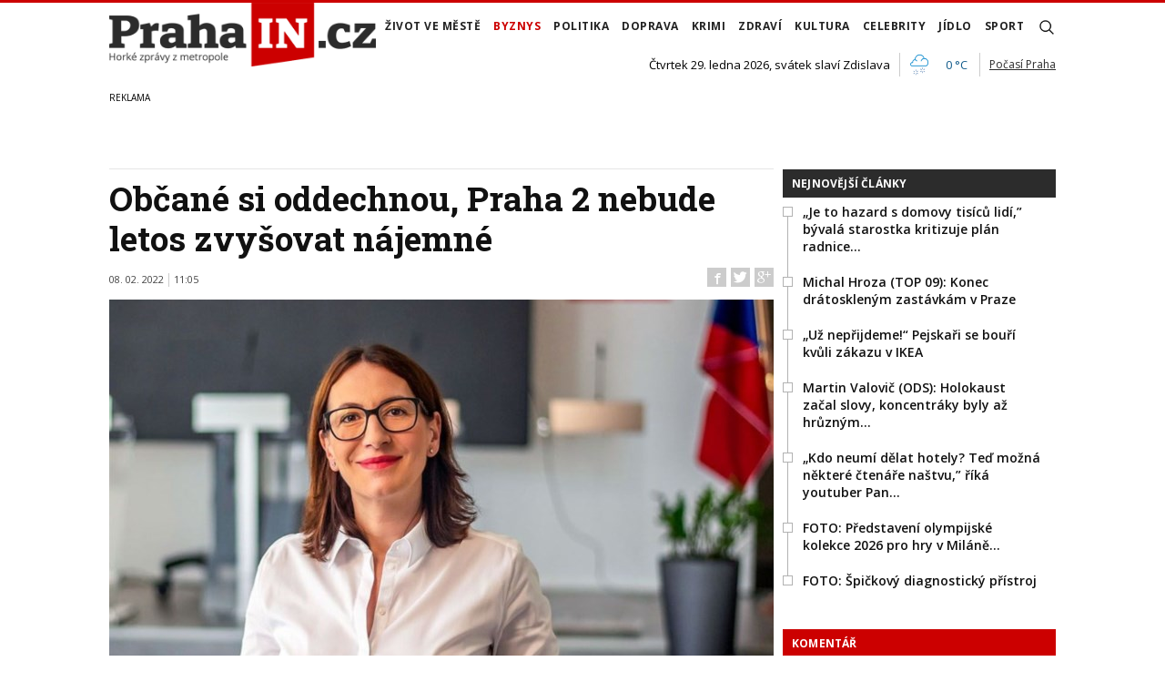

--- FILE ---
content_type: text/html; charset=utf-8
request_url: https://www.prahain.cz/byznys/obcane-si-oddechnou-praha-2-nebude-letos-zvysovat-najemne-3051.html
body_size: 22157
content:


<!DOCTYPE html>

<html xmlns="http://www.w3.org/1999/xhtml" xmlns:og="http://ogp.me/ns#" xmlns:fb="http://ogp.me/ns/fb#">
<head>
<base href="https://www.prahain.cz" />
<title>
	Občané si oddechnou, Praha 2 nebude letos zvyšovat nájemné | PrahaIN
</title><meta http-equiv="content-language" content="cs" /><meta http-equiv="content-type" content="text/html; charset=utf-8" />
<meta name="szn:permalink" content="www.prahain.cz/byznys/obcane-si-oddechnou-praha-2-nebude-letos-zvysovat-najemne-3051.html"/>
<meta name="szn:image" content="https://www.prahain.cz/images/theme/thumbs/szn/20211104214553_udzejina_fb_2.jpg"/>
<link rel="image_src" href="https://www.prahain.cz/images/theme/img4fb/20211104214553_udzejina_fb_2.jpg" />
<meta property="twitter:card" content="summary_large_image"/><meta name="viewport" content="width=device-width, initial-scale=1.0" />
<meta property="twitter:image:src" content="https://www.prahain.cz/images/theme/img4fb/20211104214553_udzejina_fb_2.jpg"/>
<meta property="og:image" content="https://www.prahain.cz/images/theme/img4fb/20211104214553_udzejina_fb_2.jpg"/>
<meta property="og:image:width" content="730"/>
<meta property="og:image:height" content="382"/><meta id="metaRobots" name="robots" content="all" /><meta name="format-detection" content="telephone=no" /><link rel="icon" type="image/png" href="../images/assets/favicon/favicon32.png" sizes="32x32" />
<meta property="twitter:title" content="Občané si oddechnou, Praha 2 nebude letos zvyšovat nájemné"/><link rel="alternate" type="application/rss+xml" title="RSS" href="//dev.prahain.cz/rss.xml" /><link rel="preconnect" href="https://fonts.googleapis.com" /><link rel="preconnect" href="https://fonts.gstatic.com" crossorigin="" /><link href="https://fonts.googleapis.com/css2?family=Open+Sans:ital,wght@0,300;0,400;0,500;0,600;0,700;0,800;1,300;1,400;1,500;1,600;1,700;1,800&amp;family=Roboto+Slab:wght@100;300;400;500;600;700;800;900&amp;display=swap" rel="stylesheet" />
	<script type="text/javascript" src="js/fce.js?21"></script>
	
<script type="text/javascript">
	var icuPageSection = 'byznys',
		icuDisablePersonalizedAds = false,
		sznUser=false;
</script>
<!-- ========================================================= 
     00. - sznUser=both 20251218.0.1.GEM CM_CMP
     ========================================================= -->
<!-- =========================================================
     0. PRECONNECT & PREFETCH (Optimalizace rychlosti)
     ========================================================= -->
<link rel="dns-prefetch" href="//pagead2.googlesyndication.com">
<link rel="dns-prefetch" href="//securepubads.g.doubleclick.net">
<link rel="dns-prefetch" href="//www.googletagmanager.com">

<link rel="preconnect" href="https://pagead2.googlesyndication.com" crossorigin>
<link rel="preconnect" href="https://securepubads.g.doubleclick.net" crossorigin>
<link rel="preconnect" href="https://www.googletagmanager.com" crossorigin>

<!-- =========================================================
     1. GCMv2 DEFAULT CONFIG (Musí být úplně nahoře!)
     ========================================================= -->
<script>
  var sspLinkExists = false;  // PARAMETR PRO SPUŠTĚNÍ ZONE ID
  window.dataLayer = window.dataLayer || [];
  function gtag(){ dataLayer.push(arguments); }

  // Výchozí stav – vše DENIED, čekáme na update z CMP
  gtag('consent','default',{
    'ad_storage':'denied',
    'analytics_storage':'denied',
    'ad_user_data':'denied',
    'ad_personalization':'denied',
    'wait_for_update':500
  });

  // Bezpečnostní pojistka pro v2
  gtag('set','ads_data_redaction',true);
</script>

<!-- =========================================================
     2. CONSENTMANAGER CMP (Semi-automatic)
     ========================================================= -->
<script type="text/javascript" data-cmp-ab="1" src="https://cdn.consentmanager.net/delivery/js/semiautomatic.min.js" data-cmp-cdid="9639d63932272" data-cmp-host="b.delivery.consentmanager.net" data-cmp-cdn="cdn.consentmanager.net" data-cmp-codesrc="0"></script>

<!-- =========================================================
     3. GA4 (GTAG.js)
     ========================================================= -->
<script async src="https://www.googletagmanager.com/gtag/js?id=G-6GE6YG2TDG"></script>
<script>
  // gtag/dataLayer už jsou definované výše v GCMv2 bloku
  gtag('js',new Date());
  gtag('config','G-6GE6YG2TDG');
</script>

<!-- =========================================================
     4. 3rd PARTY SCRIPTS WAITING 4 __TCFAPI
     ========================================================= -->
<script>
    (function () {

        var seznamLoaded = false;

        // =========================================================
        // NOVÉ: Globální proměnná signalizující, že CMP dokončil rozhodnutí
        // Tuto proměnnou bude číst GAM část (disableInitialLoad › enableServices)
        // =========================================================
        window.__CMP_READY__ = false;  // <-- NOVÉ

        // Funkce pro dynamické načtení ssp.js
        function loadSeznamSSP() {
            if (seznamLoaded) return; // Zabránění dvojímu načtení
            seznamLoaded = true;

            console.log("CMP: Souhlas získán, načítám Seznam SSP...");

            var script = document.createElement('script');
            script.src = "https://ssp.seznam.cz/static/js/ssp.js";
            script.async = true;
            script.type = "text/javascript";

            script.onload = function () {
                // window.sssp.getAds(...)
                sspLinkExists = true;
            };

            document.head.appendChild(script);
        }

        // Funkce která čeká na IAB TCF API
        function waitForTcfApi() {
            if (typeof window.__tcfapi === 'function') {

                // Nasloucháme změnám v souhlasech
                window.__tcfapi('addEventListener', 2, function (tcData, success) {
                    if (success) {

                        // =========================================================
                        // NOVÉ: Kontrola, že CMP je v "final" stavu
                        // Google vyžaduje useractioncomplete nebo tcloaded
                        // =========================================================
                        if (tcData.eventStatus === 'tcloaded' || tcData.eventStatus === 'useractioncomplete') {

                            // =========================================================
                            // NOVÉ: Nastavení globální proměnné, že CMP je hotový
                            // GAM část bude čekat na __CMP_READY__ === true
                            // =========================================================
                            window.__CMP_READY__ = true;

                            // =========================================================
                            // NOVÉ: Nastavení NPA podle Purpose 1
                            // Purpose 1 = uložení informací do zařízení
                            // =========================================================
                            try {
                                var purpose1 = tcData.purpose.consents["1"] === true;

                                if (purpose1) {
                                    // Uživatel dal souhlas › personalizované reklamy OK
                                    gtag('consent','update',{
                                        'ad_storage':'granted',
                                        'analytics_storage':'granted',
                                        'ad_user_data':'granted',
                                        'ad_personalization':'granted'
                                    });
                                } else {
                                    // Uživatel odmítl › NPA režim
                                    gtag('consent','update',{
                                        'ad_storage':'denied',
                                        'analytics_storage':'denied',
                                        'ad_user_data':'denied',
                                        'ad_personalization':'denied'
                                    });
                                }
                            } catch(e) {
                                console.warn("CMP: Nelze přečíst Purpose 1", e);
                            }

                            // Seznam SSP
                            loadSeznamSSP();

                            // Odebrání listeneru
                            window.__tcfapi('removeEventListener', 2, function(success) {}, tcData.listenerId);
                        }
                    }
                });

            } else {
                // Pokud API ještě není připraveno, zkusíme to za 100ms znovu
                setTimeout(waitForTcfApi, 100);
            }
        }

        // Spustit čekání na CMP
        waitForTcfApi();

    })();
</script><!-- =========================================================
     00 - sznUser=false 20251218.0.1.GEM CM_CMP
     ========================================================= -->
<!-- =========================================================
     4. GOOGLE AD MANAGER (GPT.js)
     ========================================================= -->
<script async src="https://securepubads.g.doubleclick.net/tag/js/gpt.js"></script>
<script>
  window.googletag = window.googletag || {cmd: []};

  googletag.cmd.push(function() {

    var pubads = googletag.pubads();

    // =========================================================
    // NOVÉ: Zabránění automatickému načtení reklam před consentem
    // =========================================================
    pubads.disableInitialLoad();  // <-- NOVÉ

    // Získání ID z cookie __gads pro targeting
    // 20251106 14.0.GEM: Ponecháno beze změny. PPID nastavení.
    const gadsCookie = document.cookie
      .split('; ')
      .find(row => row.startsWith('__gads='))
      ?.split('=')[1];

    if (gadsCookie) {
      googletag.pubads().setPublisherProvidedId(gadsCookie);
    }

    //
    // Mappingy slotů
    //
    // ===== FINÁLNÍ SIZE MAPPINGY (NA ZÁKLADĚ MĚŘENÍ A STRATEGIE - OPRAVENO) =====
    //

    // Mapping pro hlavní horizontální bannery (Leaderboard)
    var horizontalBannerMapping = googletag.sizeMapping()
      .addSize([0, 0], [])
      .addSize([320, 0], [[320, 100], [300, 100], [320, 50], [300, 50]])
      .addSize([728, 0], [[728, 90], [336, 280], [300, 250]])
      .addSize([992, 0], [[970, 310], [970, 250], [970, 90], [728, 90]])
      .build();

    // Mapping pro Skyscraper v článku. Aktivní POUZE od 992px.
    var articleSkyScraperMapping = googletag.sizeMapping()
      .addSize([0, 0], [])
      .addSize([992, 0], [[300, 600], [160, 600], [300, 250]])
      .build();

    // MAPPING PRO JEDNOTKY V ČLÁNKU (BAB) - max. šířka 660px
    var inArticleBottomMapping = googletag.sizeMapping()
      .addSize([0, 0], [])
      .addSize([320, 0], ['fluid', [320, 480], [300, 250], [336, 280], [320, 100], [300, 100], [320, 50], [300, 50]])
      .addSize([480, 0], ['fluid', [320, 480], [480, 320], [468, 60], [336, 280], [300, 250]])
      .addSize([728, 0], ['fluid', [580, 400], [480, 320], [336, 280], [300, 250]]) // Max šířka je 580px
      .build();

    // MAPPING JEN PRO PI_BA_ART (bez fluid)
    var baArtMapping = googletag.sizeMapping()
      .addSize([0, 0], [])
      .addSize([320, 0], [[300, 250], [336, 280], [320, 100], [300, 100], [320, 50], [300, 50]])
      .addSize([480, 0], [[480, 320], [468, 60], [336, 280], [300, 250]])
      .addSize([728, 0], [[580, 400], [480, 320], [336, 280], [300, 250]]) // Max šířka 580px
      .build();

    // MAPPING PRO FULLWIDTH JEDNOTKU (BBB)
    var fullwidthBottomMapping = googletag.sizeMapping()
      .addSize([0, 0], [])
      .addSize([320, 0], ['fluid', [320, 480], [300, 250], [336, 280], [320, 100], [300, 100], [320, 50], [300, 50]])
      .addSize([480, 0], ['fluid', [320, 480], [480, 320], [468, 60], [336, 280], [300, 250]])
      .addSize([728, 0], ['fluid', [728, 90], [580, 400], [480, 320], [336, 280], [300, 250]])
      .addSize([992, 0], ['fluid', [970, 310], [970, 250], [728, 90], [580, 400], [480, 320], [336, 280], [300, 250]])
      .build();

    //
    // ===== FINÁLNÍ DEFINICE SLOTŮ =====
    //

    googletag.defineSlot(
      '/23310023448/PI_LEA_ART',
      [[970, 310], [970, 250], [970, 90], [728, 90], [336, 280], [300, 250], [320, 100], [300, 100], [320, 50], [300, 50]],
      'div-gpt-ad-1753112101078-0'
    ).defineSizeMapping(horizontalBannerMapping).addService(googletag.pubads());

    googletag.defineSlot(
      '/23310023448/PI_SS_ART_1',
      [[300, 600], [160, 600], [300, 250]],
      'div-gpt-ad-1753112698368-0'
    ).defineSizeMapping(articleSkyScraperMapping).addService(googletag.pubads());

    googletag.defineSlot(
      '/23310023448/PI_BAB_ART',
      ['fluid', [580, 400], [480, 320], [468, 60], [336, 280], [320, 480], [300, 250], [320, 100], [300, 100], [320, 50], [300, 50]],
      'div-gpt-ad-1753113133484-0'
    ).defineSizeMapping(inArticleBottomMapping).addService(googletag.pubads());

    googletag.defineSlot(
      '/23310023448/PI_BA_ART',
      [[580, 400], [480, 320], [468, 60], [336, 280], [300, 250], [320, 100], [300, 100], [320, 50], [300, 50]],
      'div-gpt-ad-1753114477551-0'
    ).defineSizeMapping(baArtMapping).addService(googletag.pubads());

    googletag.defineSlot(
      '/23310023448/PI_BBB_ART',
      ['fluid', [970, 310], [970, 250], [728, 90], [580, 400], [480, 320], [468, 60], [336, 280], [320, 480], [300, 250], [320, 100], [300, 100], [320, 50], [300, 50]],
      'div-gpt-ad-1753114986394-0'
    ).defineSizeMapping(fullwidthBottomMapping).addService(googletag.pubads());

    //
    // Společné nastavení
    //
    googletag.pubads().enableLazyLoad({
      fetchMarginPercent: 150,
      renderMarginPercent: 5,
      mobileScaling: 1.2
    });
    googletag.pubads().enableSingleRequest();
    googletag.pubads().collapseEmptyDivs();

    // =========================================================
    // NOVÉ: Čekání na CMP (nastaveno v CMP části)
    // =========================================================
    function waitForCMP() {
      if (window.__CMP_READY__ === true) {

        // =========================================================
        // NOVÉ: Nastavení NPA podle consentu Purpose 1
        // =========================================================
        try {
          window.__tcfapi('getTCData', 2, function(tcData, success) {
            if (success) {
              var purpose1 = tcData.purpose.consents["1"] === true;

              if (purpose1) {
                googletag.pubads().setRequestNonPersonalizedAds(0);
              } else {
                googletag.pubads().setRequestNonPersonalizedAds(1);
              }

              // =========================================================
              // NOVÉ: Aktivace GAM až po consentu
              // =========================================================
              googletag.enableServices();
              googletag.pubads().refresh();  // <-- první refresh až teď
            }
          });
        } catch(e) {
          console.warn("GAM: Nelze přečíst TCData", e);
          googletag.enableServices();
          googletag.pubads().refresh();
        }

      } else {
        setTimeout(waitForCMP, 50);
      }
    }

    waitForCMP();  // <-- NOVÉ

  });  // konec googletag.cmd.push
</script>

<!-- Caroda video player -->
<script src="https://publisher.caroda.io/videoPlayer/caroda.min.js?ctok=0f18e94b05474967666a52" crossorigin="anonymous" defer></script>

<!-- EndOf sznUser=false only v20251218 (20251229 oprava var_map PI_BA_ART --><link id="mstyles" type="text/css" rel="stylesheet" href="../css/style.css" />
<script src="//d.seznam.cz/recass/js/sznrecommend-measure.min.js" data-webid="696"></script>

<script src="//d.seznam.cz/recass/js/sznrecommend.min.js"></script>

<script type="text/javascript" src="//d21-a.sdn.cz/d_21/sl/3/loader.js"></script>
<meta name="description" content="Letos na Praze 2 nebude uplatňována valorizace nájemného u nebytových prostor. " /></head>
<body id="bd">
    <form method="post" action="/byznys/obcane-si-oddechnou-praha-2-nebude-letos-zvysovat-najemne-3051.html" id="form1">
<div class="aspNetHidden">
<input type="hidden" name="__EVENTTARGET" id="__EVENTTARGET" value="" />
<input type="hidden" name="__EVENTARGUMENT" id="__EVENTARGUMENT" value="" />
<input type="hidden" name="__VIEWSTATE" id="__VIEWSTATE" value="/[base64]" />
</div>

<script type="text/javascript">
//<![CDATA[
var theForm = document.forms['form1'];
if (!theForm) {
    theForm = document.form1;
}
function __doPostBack(eventTarget, eventArgument) {
    if (!theForm.onsubmit || (theForm.onsubmit() != false)) {
        theForm.__EVENTTARGET.value = eventTarget;
        theForm.__EVENTARGUMENT.value = eventArgument;
        theForm.submit();
    }
}
//]]>
</script>


<script src="/WebResource.axd?d=vxoGIo6TtxLG7s_L9S_dh2TVSE7QCxwfRYtQ6zNT4szhBmwIW2AEGM2FvECRDeB-4fZaEq5XsIdUIkHIrRquJLCSgteb6dxdyeljuDLtuLQ1&amp;t=638286137964787378" type="text/javascript"></script>


<script type="text/javascript">
//<![CDATA[
function volaniServeru(arg, context){WebForm_DoCallback('ctl00',arg,odpovedServeru,"",null,false); }//]]>
</script>

<div class="aspNetHidden">

	<input type="hidden" name="__VIEWSTATEGENERATOR" id="__VIEWSTATEGENERATOR" value="7AA0C435" />
	<input type="hidden" name="__SCROLLPOSITIONX" id="__SCROLLPOSITIONX" value="0" />
	<input type="hidden" name="__SCROLLPOSITIONY" id="__SCROLLPOSITIONY" value="0" />
</div>
	<div id="msgPlace" class="jGrowl center"></div>
	<div id="clona"></div>
	
	<div id="dimensions"></div>
	<div id="adm-info"></div>

	<div id="fb-root"></div>
	<script async defer crossorigin="anonymous" src="https://connect.facebook.net/cs_CZ/sdk.js#xfbml=1&version=v12.0" nonce="ZdR329ow"></script>

	<div class="page">

		<nav>
			<div class="wrapper">

				<div id="pnlLogo" class="pnl-logo">
					<div id="logo"><a href="https://www.prahain.cz"><span>PrahaIN</span></a></div>

</div>
				<div id="mMenu" class="main-menu-cont">
				<ul id="main-menu">
				<li><a href="https://www.prahain.cz/zivot-ve-meste/">Život ve&nbsp;městě</a></li>
				<li class="sel"><a class="sel" href="https://www.prahain.cz/byznys/">Byznys</a></li>
				<li><a href="https://www.prahain.cz/politika/">Politika</a></li>
				<li><a href="https://www.prahain.cz/doprava/">Doprava</a>
					<ul>
					</ul>
				</li>
				<li><a href="https://www.prahain.cz/krimi/">Krimi</a>
					<ul>
					</ul>
				</li>
				<li><a href="https://www.prahain.cz/zdravi/">Zdraví</a></li>
				<li><a href="https://www.prahain.cz/kultura/">Kultura</a>
					<ul>
					</ul>
				</li>
				<li><a href="https://www.prahain.cz/celebrity/">Celebrity</a></li>
				<li><a href="https://www.prahain.cz/jidlo/">Jídlo</a></li>
				<li><a href="https://www.prahain.cz/sport/">Sport</a>
					<ul>
					</ul>
				</li>
<li class="mobile-only"><a href="https://www.prahain.cz/komentare/">Komentáře</a></li>			</ul>

</div>

				<div class="mob-menu-btn"><span></span><span></span><span></span><span></span></div>
				<div class="menu-srch-ic"><span>search</span></div>

				<div id="pnlPageInfo" class="pnl-page-info">
	<div class="svatek">Čtvrtek 29. ledna 2026, svátek slaví Zdislava</div><div class="pocasi-container"><script type="text/javascript" src="//www.in-pocasi.cz/pocasi-na-web/pocasi-na-web.php?typ=light&amp;layout=pruh&amp;region=14&amp;barva-den=222222&amp;barva-teplota=125b8b&amp;dni=1"></script><a target="_blank" href="//www.in-pocasi.cz/predpoved-pocasi/cz/praha/praha-324/" title="In-počasí">Počasí Praha</a></div>

</div>

				<div id="userArea" class="user-area">

</div>

				<div class="srch-cont">
					<div id="pnlSrch" class="gcse-srch-frm">
			<script async src="https://cse.google.com/cse.js?cx=9a1993e0fb30339a1"></script>
		<div class="gcse-searchbox-only" data-resultsurl="https://www.prahain.cz/vyhledavani/"></div>

</div><!--.gcse-srch-frm-->
				</div><!--.srch-cont-->

			</div><!--.wrapper-->
		</nav>

		<div id="bannerLB" class="leaderboard advert"><!-- /23310023448/PI_LEA_ART -->
<div id="advert-prahain" style="width:1px; height:1px; overflow:hidden; visibility:hidden;"></div>
<div id='div-gpt-ad-1753112101078-0' style='min-width: 300px; min-height: 50px;'>
  <script>
    googletag.cmd.push(function() { googletag.display('div-gpt-ad-1753112101078-0'); });
  </script>
</div></div>

		<div id="pnlArticleTitle" class="h1-title-container">

</div>

		<div class="page-body">

			

	

	<div class="column-container part-top">
		<div id="cphTELO_pnlMainTop" class="column-content">
		<span class="clk-detail-top-line"></span>
			<div class="h1-title-container"><h1 class="article-title">Občané si&nbsp;oddechnou, Praha 2 nebude letos zvyšovat nájemné</h1></div>

		<div id="article" class="container">

				<div class="tools">08. 02. 2022<i class="tls-sep"></i>11:05
					<div class="fblb-cont">
						<div class="fb-like" data-href="https://www.prahain.cz/byznys/obcane-si-oddechnou-praha-2-nebude-letos-zvysovat-najemne-3051.html" data-width="" data-layout="button_count" data-action="like" data-size="small" data-share="false"></div>
					</div><!--.fblb-cont-->
					<div class="socnet-iconz">
						<a class="socnet thisclk icon-facebook like-button s_facebook"><span>Facebook</span></a>
						<a class="socnet thisclk icon-twitter like-button s_twitter"><span>Twitter</span></a>
						<a class="socnet thisclk icon-googleplus like-button s_plus"><span>Google Plus</span></a>
					</div><!-- .socnet-iconz -->
				</div><!-- .tools -->
					<div class="clk-image">
						<img src="https://www.prahain.cz/images/theme/20211104214553_udzejina_fb_2.jpg" alt="Občané si&nbsp;oddechnou, Praha 2 nebude letos zvyšovat nájemné" width="730" height="455" class="img-responsive" />
					<div class="img-info-down"><span>foto:</span> Se svolením Alexandry Udženiji<span class="sep">/</span>Alexandra Udženija</div>
					</div><!-- .clk-image -->
				<p class="clk-perex">Praze 2 nebude letos zvyšovat nájemné u&nbsp;nebytových prostor. Rozhodli o&nbsp;tom radní během pondělního jednání.</p>
				<p class="western">Radní chtějí podpořit živnostníky, podnikatele a&nbsp;další občany, kteří mají za&nbsp;sebou nelehké covidové období. Podnikání bylo v&nbsp;mnoha ohledech zásadně ovlivněno pandemií a&nbsp;nyní i&nbsp;zvýšením cen energií.</p>
<p class="western">Ke&nbsp;stejnému kroku přistoupila i&nbsp;Praha 4, která rovněž už počtvrté nechává nájmy ve&nbsp;stejné výši. Již loni zrušili valorizaci, protože by přesáhla 2 procenta.</p>
<p class="western">„Pandemie koronaviru zasadila mnohým dvojkovým podnikatelům a&nbsp;živnostníkům těžkou ránu. Někteří z nich byli nuceni živnost přerušit nebo ji ukončit. A&nbsp;to je obrovská škoda. Je naší povinností, pokud to jen trochu jde, takovým lidem podat pomocnou ruku. Jsou přece důležitou součástí naší ekonomiky a&nbsp;také každodenního života,“ řekla starostka Alexandra Udženija (ODS).</p>
<p class="western">Praha 2 se&nbsp;snaží dlouhodobě podporovat podnikatele a&nbsp;živnostníky. Mívá výborné výsledky ve&nbsp;srovnávacích statistikách výzkumu Město pro&nbsp;byznys. Ten porovnává každoročně města či městské části na&nbsp;základě deseti kritérií, která jsou klíčová pro&nbsp;podnikání. V&nbsp;roce 2019 dokonce získala Praha 2 titul Město pro&nbsp;byznys desetiletí. Ocenění znamená, že je pro&nbsp;podnikatele nejlepším místem v&nbsp;metropoli za&nbsp;posledních 10 let. Je to již počtvrté, co tento titul získala.</p>
<p class="western">„Naše podnikatele a&nbsp;živnostníky jsme podporovali po&nbsp;celou dobu pandemie. Poskytli jsme jim slevu z&nbsp;nájmů nebytových prostor městské části, umožnili žádat o&nbsp;odklad splátek, odpustili jim místní poplatky za&nbsp;užívání předzahrádek a&nbsp;dalších prodejních zařízení a&nbsp;teď jsme s kolegy v radě opakovaně rozhodli o&nbsp;zrušení valorizace nájemného,“ doplnil místostarosta Michael Grundler.</p>
				<div class="cistic"></div>
				<div id="end-of-article-marker"></div>

<div class="bottom-article-banner advert"><!-- /23310023448/PI_BAB_ART -->
<div id='div-gpt-ad-1753113133484-0' style='min-width: 728px; min-height: 60px;'>
  <script>
    googletag.cmd.push(function() { googletag.display('div-gpt-ad-1753113133484-0'); });
  </script>
</div></div><!-- .bottom-article-banner -->
				<div class="tools after-text">autor: <a href="https://www.prahain.cz/autor/misha-vesely.htm" class="clkAutor">Misha Veselý</a>
					<div class="socnet-iconz">
						<a class="socnet thisclk icon-facebook like-button s_facebook"><span>Facebook</span></a>
						<a class="socnet thisclk icon-twitter like-button s_twitter"><span>Twitter</span></a>
						<a class="socnet thisclk icon-googleplus like-button s_plus"><span>Google Plus</span></a>
					</div><!-- .socnet-iconz -->
				</div><!-- .tools -->
				<div class="cistic"></div>
		</div><!-- #article.container -->

				<h2 class="sekce-title"><span>Tagy</span></h2>
			<div id="kws-tags">
				<a class="kws-tag" href="https://www.prahain.cz/tagy/praha-2.htm">Praha 2<span>, </span></a>
				<a class="kws-tag" href="https://www.prahain.cz/tagy/alexandra-udzenija.htm">Alexandra Udženija<span>, </span></a>
				<a class="kws-tag" href="https://www.prahain.cz/tagy/michael-gundler.htm">Michael Gundler<span>, </span></a>
				<a class="kws-tag" href="https://www.prahain.cz/tagy/najmy.htm">nájmy<span>, </span></a>
				<a class="kws-tag" href="https://www.prahain.cz/tagy/valorizace.htm">valorizace<span>, </span></a>
				<div class="cistic"></div>
			</div><!-- #kws-tags -->
				<h2 class="block-title">Speciály</h2>
			<div class="theme-box-container">
				<div class="theme-box xl-4 lg-4 md-4 sm-4 xs-12"><a href="https://www.prahain.cz/tagy/kudy-kracel-zlocin.htm"><img src="images/box-kudy-kracel-zlocin.jpg" width="400" height="150" alt="Kudy kráčel zločin" class="img-responsive" /></a></div>
				<div class="theme-box xl-4 lg-4 md-4 sm-4 xs-12"><a href="https://www.prahain.cz/tagy/tajnosti-slavnych.htm"><img src="images/box-tajnosti-slavnych.jpg" width="400" height="150" alt="Tajnosti slavných" class="img-responsive" /></a></div>

				</div><!--.theme-box-container-->

</div>
		<div id="cphTELO_pnlSideTop" class="column-side column-side-top">
					<div class="rsekce tops-time">
					<div class="block-title-cont rvrz"><h2 class="block-title">Nejnovější články</h2></div>
					
			<div class="article tops-clk" onclick="articleLink('https://www.prahain.cz/politika/je-to-hazard-s-domovy-tisicu-l-26169.html')">
				<div class="sq-style">
				<h3><a href="https://www.prahain.cz/politika/je-to-hazard-s-domovy-tisicu-l-26169.html">„Je to hazard s&nbsp;domovy tisíců lidí,” bývalá starostka kritizuje plán radnice&#8230;</a></h3>
			</div><!--.sq-style-->
			</div><!--.article-->
			<div class="article tops-clk" onclick="articleLink('https://www.prahain.cz/politika/michal-hroza-top-09-konec-drat-26166.html')">
				<div class="sq-style">
				<h3><a href="https://www.prahain.cz/politika/michal-hroza-top-09-konec-drat-26166.html">Michal Hroza (TOP 09): Konec drátoskleným zastávkám v&nbsp;Praze</a></h3>
			</div><!--.sq-style-->
			</div><!--.article-->
			<div class="article tops-clk" onclick="articleLink('https://www.prahain.cz/zivot-ve-meste/uz-neprijdeme-pejskari-se-bour-26145.html')">
				<div class="sq-style">
				<h3><a href="https://www.prahain.cz/zivot-ve-meste/uz-neprijdeme-pejskari-se-bour-26145.html">„Už nepřijdeme!“ Pejskaři se&nbsp;bouří kvůli&nbsp;zákazu v&nbsp;IKEA</a></h3>
			</div><!--.sq-style-->
			</div><!--.article-->
			<div class="article tops-clk" onclick="articleLink('https://www.prahain.cz/politika/martin-valovic-ods-holokaust-z-26165.html')">
				<div class="sq-style">
				<h3><a href="https://www.prahain.cz/politika/martin-valovic-ods-holokaust-z-26165.html">Martin Valovič (ODS): Holokaust začal slovy, koncentráky byly až hrůzným&#8230;</a></h3>
			</div><!--.sq-style-->
			</div><!--.article-->
			<div class="article tops-clk" onclick="articleLink('https://www.prahain.cz/zivot-ve-meste/kdo-neumi-delat-hotely-ted-moz-26116.html')">
				<div class="sq-style">
				<h3><a href="https://www.prahain.cz/zivot-ve-meste/kdo-neumi-delat-hotely-ted-moz-26116.html">„Kdo neumí dělat hotely? Teď možná některé čtenáře naštvu,” říká youtuber Pan&#8230;</a></h3>
			</div><!--.sq-style-->
			</div><!--.article-->
			<div class="article tops-clk" onclick="articleLink('https://www.prahain.cz/fotogalerie/predstaveni-olympijske-kolekce-1447.html')">
				<div class="sq-style">
				<h3><a href="https://www.prahain.cz/fotogalerie/predstaveni-olympijske-kolekce-1447.html">FOTO: Představení olympijské kolekce 2026 pro&nbsp;hry v&nbsp;Miláně&#8230;</a></h3>
			</div><!--.sq-style-->
			</div><!--.article-->
			<div class="article tops-clk" onclick="articleLink('https://www.prahain.cz/fotogalerie/spickovy-diagnosticky-pristroj-1448.html')">
				<div class="sq-style">
				<h3><a href="https://www.prahain.cz/fotogalerie/spickovy-diagnosticky-pristroj-1448.html">FOTO: Špičkový diagnostický přístroj</a></h3>
			</div><!--.sq-style-->
			</div><!--.article-->


				</div><!-- .rsekce -->
				<div class="rsekce">
					<div class="block-title-cont rvrz clrR"><h2 class="block-title">Komentář</h2></div>
					
		<div class="comment-clk xl-12 lg-12 md-12 sm-12 xs-12">
			<div class="article container">
				<div class="clk-image">
					<a href="https://www.prahain.cz/komentare/pred-dvaceti-lety-byl-zavrazden-frantisek-mrazek-rodina-se-spravedlnosti-nedockala-25942.html"><img src="images/theme/thumbs/t1-20250201122321_Clipboard01.jpg" alt="Před&nbsp;dvaceti lety byl zavražděn František Mrázek. Rodina&#8230;" width="270" height="170" class="img-responsive" /></a>
				</div><!-- .clkImage -->
				<div class="clk-content">
					<h2><a href="https://www.prahain.cz/komentare/pred-dvaceti-lety-byl-zavrazden-frantisek-mrazek-rodina-se-spravedlnosti-nedockala-25942.html">Před&nbsp;dvaceti lety byl zavražděn František Mrázek. Rodina&#8230;</a></h2>
					<div class="panel tools">
						<div class="tls-dtm">25. 01. 2026<i class="tls-sep"></i>07:37</div>
					</div><!-- .tools -->
				</div><!--.clk-content-->
			</div><!-- .article -->
		</div><!-- .comment-clk -->

		<div class="after-container-tight-link ta-r clrR"><a href="https://www.prahain.cz/komentare/">další komentáře</a></div>

				</div><!-- .rsekce -->
				<div class="rsekce">
					<div class="block-title-cont rvrz"><h2 class="block-title">Fotogalerie</h2></div>
					
		<div class="side-gallery xl-12 lg-12 md-12 sm-12 xs-12">
			<h2><a href="https://www.prahain.cz/fotogalerie/predstaveni-olympijske-kolekce-2026-pro-hry-v-milane-a-cortine-1447.html">Představení olympijské kolekce 2026 pro hry v Miláně a Cortině</a></h2>
			<div class="container side-gallery-cont">
				<div class="side-gal-item xl-6 lg-6 md-6 sm-6 xs-12">
					<a href="https://www.prahain.cz/fotogalerie/predstaveni-olympijske-kolekce-2026-pro-hry-v-milane-a-cortine-1447.html" title="Představení olympijské kolekce 2026 pro hry v Miláně a Cortině">
						<img src="https://www.prahain.cz/images/gallery/t1-20260127120248_a22.jpg" alt="Představení olympijské kolekce 2026 pro hry v Miláně a Cortině" width="130" height="90" class="img-responsive" />
					</a>
				</div><!--.side-gal-item-->
				<div class="side-gal-item xl-6 lg-6 md-6 sm-6 xs-12">
					<a href="https://www.prahain.cz/fotogalerie/predstaveni-olympijske-kolekce-2026-pro-hry-v-milane-a-cortine-1447.html" title="Představení olympijské kolekce 2026 pro hry v Miláně a Cortině">
						<img src="https://www.prahain.cz/images/gallery/t1-20260127120245_a5.jpg" alt="Představení olympijské kolekce 2026 pro hry v Miláně a Cortině" width="130" height="90" class="img-responsive" />
					</a>
				</div><!--.side-gal-item-->
				<div class="side-gal-item xl-6 lg-6 md-6 sm-6 xs-12">
					<a href="https://www.prahain.cz/fotogalerie/predstaveni-olympijske-kolekce-2026-pro-hry-v-milane-a-cortine-1447.html" title="Představení olympijské kolekce 2026 pro hry v Miláně a Cortině">
						<img src="https://www.prahain.cz/images/gallery/t1-20260127120246_a9.jpg" alt="Představení olympijské kolekce 2026 pro hry v Miláně a Cortině" width="130" height="90" class="img-responsive" />
					</a>
				</div><!--.side-gal-item-->
				<div class="side-gal-item xl-6 lg-6 md-6 sm-6 xs-12">
					<a href="https://www.prahain.cz/fotogalerie/predstaveni-olympijske-kolekce-2026-pro-hry-v-milane-a-cortine-1447.html" title="Představení olympijské kolekce 2026 pro hry v Miláně a Cortině">
						<img src="https://www.prahain.cz/images/gallery/t1-20260127120246_a11.jpg" alt="Představení olympijské kolekce 2026 pro hry v Miláně a Cortině" width="130" height="90" class="img-responsive" />
					</a>
				</div><!--.side-gal-item-->
				<div class="cistic"></div>
			</div><!--.side-gallery-cont-->

		</div><!--.side-gallery-->

		<div class="after-container-tight-link ta-r clrR"><a href="https://www.prahain.cz/fotogalerie/">další fotogalerie</a></div>

				</div><!-- .rsekce -->
				<div class="rsekce tops-read">
					<div class="block-title-cont rvrz"><h2 class="block-title">Kauzy PrahaIN.cz</h2></div>
					
			<div class="article tops-clk" onclick="articleLink('https://www.prahain.cz/byznys/skola-v-koline-plati-170-tisic-mesicne-za-jidelnu-kde-se-nevari-radnice-se-nechce-vyjadrit-26099.html')">
				<div class="news-dtm">21. 01. 2026<i class="tls-sep"></i>17:03</div>
				<h3><a href="https://www.prahain.cz/byznys/skola-v-koline-plati-170-tisic-mesicne-za-jidelnu-kde-se-nevari-radnice-se-nechce-vyjadrit-26099.html">Škola v&nbsp;Kolíně platí 170 tisíc měsíčně za&nbsp;jídelnu, kde se&nbsp;nevaří. Radnice&#8230;</a></h3>
			</div><!-- .article -->
			<div class="article tops-clk" onclick="articleLink('https://www.prahain.cz/krimi/nova-obvineni-v-kauze-motol-25573.html')">
				<div class="news-dtm">02. 12. 2025<i class="tls-sep"></i>17:01</div>
				<h3><a href="https://www.prahain.cz/krimi/nova-obvineni-v-kauze-motol-25573.html">Nová obvinění v&nbsp;kauze Motol</a></h3>
			</div><!-- .article -->
			<div class="article tops-clk" onclick="articleLink('https://www.prahain.cz/krimi/takovy-sok-takove-zivotni-zklamani-profesor-pirk-u-soudu-vylicil-chovani-obzalovaneho-kolegy-25558.html')">
				<div class="news-dtm">01. 12. 2025<i class="tls-sep"></i>17:40</div>
				<h3><a href="https://www.prahain.cz/krimi/takovy-sok-takove-zivotni-zklamani-profesor-pirk-u-soudu-vylicil-chovani-obzalovaneho-kolegy-25558.html">„Takový šok, takové životní zklamání.“ Profesor Pirk u&nbsp;soudu vylíčil chování&#8230;</a></h3>
			</div><!-- .article -->
			<div class="article tops-clk" onclick="articleLink('https://www.prahain.cz/krimi/kardiochirurg-netuka-pred-soudem-sest-hodin-vysvetloval-co-se-delo-v-ikem-25485.html')">
				<div class="news-dtm">25. 11. 2025<i class="tls-sep"></i>19:00</div>
				<h3><a href="https://www.prahain.cz/krimi/kardiochirurg-netuka-pred-soudem-sest-hodin-vysvetloval-co-se-delo-v-ikem-25485.html">Kardiochirurg Netuka před&nbsp;soudem šest hodin vysvětloval, co se&nbsp;dělo&#8230;</a></h3>
			</div><!-- .article -->
			<div class="article tops-clk" onclick="articleLink('https://www.prahain.cz/krimi/prazska-radnice-zkontrolovala-it-zakazky-a-nestacila-se-divit-25244.html')">
				<div class="news-dtm">05. 11. 2025<i class="tls-sep"></i>14:20</div>
				<h3><a href="https://www.prahain.cz/krimi/prazska-radnice-zkontrolovala-it-zakazky-a-nestacila-se-divit-25244.html">Pražská radnice zkontrolovala IT zakázky a&nbsp;nestačila se&nbsp;divit</a></h3>
			</div><!-- .article -->

		<div class="after-container-tight-link ta-r clrR"><a href="https://www.prahain.cz/tagy/kauza.htm">další kauzy</a></div>

				</div><!-- .rsekce -->
				<div class="rsekce tops-read">
					<div class="block-title-cont rvrz"><h2 class="block-title">Co řekli?</h2></div>
					
			<div class="article tops-clk" onclick="articleLink('https://www.prahain.cz/politika/michal-hroza-top-09-konec-dratosklenym-zastavkam-v-praze-26166.html')">
				<div class="news-dtm">dnes<i class="tls-sep"></i>08:40</div>
				<h3><a href="https://www.prahain.cz/politika/michal-hroza-top-09-konec-dratosklenym-zastavkam-v-praze-26166.html">Michal Hroza (TOP 09): Konec drátoskleným zastávkám v&nbsp;Praze</a></h3>
			</div><!-- .article -->
			<div class="article tops-clk" onclick="articleLink('https://www.prahain.cz/politika/martin-valovic-ods-holokaust-zacal-slovy-koncentraky-byly-az-hruznym-vrcholem-26165.html')">
				<div class="news-dtm">28. 01. 2026<i class="tls-sep"></i>20:22</div>
				<h3><a href="https://www.prahain.cz/politika/martin-valovic-ods-holokaust-zacal-slovy-koncentraky-byly-az-hruznym-vrcholem-26165.html">Martin Valovič (ODS): Holokaust začal slovy, koncentráky byly až hrůzným&#8230;</a></h3>
			</div><!-- .article -->
			<div class="article tops-clk" onclick="articleLink('https://www.prahain.cz/politika/tomas-hrebik-stan-npu-vyhlasil-verejnou-zakazku-na-obnovu-invalidovny-26155.html')">
				<div class="news-dtm">28. 01. 2026<i class="tls-sep"></i>08:41</div>
				<h3><a href="https://www.prahain.cz/politika/tomas-hrebik-stan-npu-vyhlasil-verejnou-zakazku-na-obnovu-invalidovny-26155.html">Tomáš Hřebík (STAN): NPÚ vyhlásil veřejnou zakázku na&nbsp;obnovu Invalidovny</a></h3>
			</div><!-- .article -->

		<div class="after-container-tight-link ta-r clrR"><a href="https://www.prahain.cz/tagy/politici-vlastnimi-slovy.htm">další články</a></div>

				</div><!-- .rsekce -->
				<div class="sticky-banner rsekce rs-ss1">
				<div class="advert">
<!-- /23310023448/PI_SS_ART_1 -->
<div id='div-gpt-ad-1753112698368-0' style='min-width: 120px; min-height: 50px;'>
  <script>
    googletag.cmd.push(function() { googletag.display('div-gpt-ad-1753112698368-0'); });
  </script>
</div></div><!-- .advert -->

				</div><!-- .rsekce -->


</div>
	</div>

	<div class="column-container sep-strip">
		<div id="cphTELO_pnlSep" class="container lg12 md12 sm12 xs12">

</div>
	</div>

	<div class="column-container part-down">
		<div id="cphTELO_pnlMainDown" class="column-content">
				<h2 id="clk-diskuse" class="block-title">Diskuse</h2>
			<div id="pin-szn-diskuse"></div>
<!-- AdSense Related Content
<h2><span style="color: #c00; font-size: 20px; font-family: Arial">DOPORUČUJEME</span></h2>
<span style="color: grey; font-size:12px">(součástí bloku jsou reklamní sdělení, která nejsou redakčního charakteru)</span><br/>
</br>    -->

			<div class="spacer-30"></div>
			<div data-szn-recass-box="{'zone_id': 9921}"></div>
			<div class="spacer-30"></div>

			<h2 class="block-title">Kam dál?</h2>
			<div class="container related-cont">
			<div class="lg6 md6 sm6 xs12 related-column related-column-left">
				<div class="related-item" id="ra-r2b2-code1">
					<div class="related-article-cont">
					</div>
				</div><!--.related-item-->
				<div class="related-item"><div class="related-article-cont" style="background-image:url('https://www.prahain.cz/images/theme/thumbs/t1-20240510132934_hlavni.jpg');"><a class="related-article-link" href="https://www.prahain.cz/byznys/prvni-obet-stavebniho-zakona-mezi-celebritami-zpevak-martin-maxa-22390.html"><p class="related-article-title">První oběť stavebního zákona mezi&nbsp;celebritami: Zpěvák&#8230;</p></a></div></div><!--.related-item-->
				<div class="related-item"><div class="related-article-cont" style="background-image:url('https://www.prahain.cz/images/theme/thumbs/t1-20250211154314_baba.jpg');"><a class="related-article-link" href="https://www.prahain.cz/byznys/nova-hospoda-tri-sester-slaby-odvar-rika-provozovatel-nju-baby-22118.html"><p class="related-article-title">Nová hospoda Tří sester? Slabý odvar, říká provozovatel Ňju&#8230;</p></a></div></div><!--.related-item-->
			</div><!-- .related-column-left -->
			<div class="lg6 md6 sm6 xs12 related-column related-column-right">
				<div class="related-item"><div class="related-article-cont" style="background-image:url('https://www.prahain.cz/images/theme/thumbs/t1-20250131112540_VOLDRICH_2.jpg');"><a class="related-article-link" href="https://www.prahain.cz/byznys/tolerance-alkoholu-za-volantem-drogy-byste-take-povolili-pta-se-sef-minipivovaru-22120.html"><p class="related-article-title">Tolerance alkoholu za&nbsp;volantem? Drogy byste také povolili?&#8230;</p></a></div></div><!--.related-item-->
				<div class="related-item"><div class="related-article-cont" style="background-image:url('https://www.prahain.cz/images/theme/thumbs/t1-20230512164634_plisen.jpg');"><a class="related-article-link" href="https://www.prahain.cz/byznys/podnikatel-kdyz-nezverejnite-co-mi-patri-reknu-co-strasneho-nas-ceka-22369.html"><p class="related-article-title">Podnikatel: „Když nezveřejníte, co mi patří, řeknu, co&#8230;</p></a></div></div><!--.related-item-->
				<div class="related-item" id="ra-r2b2-code2">
					<div class="related-article-cont">
					</div>
				</div><!--.related-item-->
			</div><!-- .related-column-right -->
			</div><!-- .container.related-cont -->
			<div class="spacer-10"></div>

</div>
		<div id="cphTELO_pnlSideDown" class="column-side article-side-down">
					<div class="sticky-banner rsekce rs-ss2">
				<div class="advert">
<!-- /23310023448/PI_BA_ART -->
<!-- pozor, chyba v pojmenování adunit, jde o BottomWallpaper -->
<div id='div-gpt-ad-1753114477551-0' style='min-width: 300px; min-height: 50px;'>
  <script>
    googletag.cmd.push(function() { googletag.display('div-gpt-ad-1753114477551-0'); });
  </script>
</div>
</div><!-- .advert -->

				</div><!-- .rsekce -->


</div>
	</div>



			<div id="sznBBB" class="footer-banner advert">
				<!-- /23310023448/PI_BBB_ART -->
<div id='div-gpt-ad-1753114986394-0' style='min-width: 300px; min-height: 50px;'>
  <script>
    googletag.cmd.push(function() { googletag.display('div-gpt-ad-1753114986394-0'); });
  </script>
</div>

				<div class="cistic"></div>
			</div><!--.footer-banner-->

		</div><!--.page-body-->

	</div><!--.page-->

	<div id="footer">
		<div class="wrapper">
			<div id="copyright" class="xl-5 lg-5 md-8 sm-8 xs-12 order-xs-2">
				Copyright &copy; 2022-2026 <span>PrahaIN.cz</span>

				<div id="socnet-bottom">
					<a class="socnet-link icon-facebook" href="https://www.facebook.com/prahainnoviny" target="_blank"><span>Facebook</span></a>
					<a class="socnet-link icon-twitter" href="https://www.twitter.com/" target="_blank"><span>Twitter</span></a>
					<a class="socnet-link icon-linkedin2" href="https://www.linkedin.com/" target="_blank"><span>LinkedIn</span></a>
					<a class="socnet-link icon-feed" href="rss.xml"><span>RSS</span></a>
				</div>

			</div><!--#copyright-->

			<div id="partners" class="xl-2 lg-2 md-4 sm-4 xs-12 order-xs-3">
				<div class="partners-container">
					
					<a class="partner-logo" href="https://www.flowee.cz/" target="_blank"><img src="images/logo-flowee.png" width="41" height="15" alt="Flowee" /></a>
					<a class="partner-logo" href="https://prahatv.eu/" target="_blank"><img src="images/logo-praha-tv.png" width="45" height="45" alt="PrahaTV" class="prtv" /></a>
					
				</div><!--.partners-container-->
			</div><!--#partners-->

			<div id="footer-menu" class="xl-5 lg-5 md-12 sm-12 xs-12 order-xs-1">
				<a href="https://www.prahain.cz/gdpr/">GDPR</a>|<a href="https://www.prahain.cz/vop/">VOP</a>|<a href="https://www.prahain.cz/eticky-kodex-redakce/">Etický kodex redakce</a>|<a href="https://www.prahain.cz/redakce/">Redakce</a>|<a href="https://www.prahain.cz/inzerce/">Inzerce</a>|<a href="https://www.prahain.cz/kontakt/">Kontakt</a>
				<div id="footer-consent">
					<a href="?cmpscreen" class="cmpfooterlink cmpfooterlinkcmp">Nastavení soukromí</a>
				</div><!--#footer-consent-->
			</div><!--#footer-menu-->

		</div><!--.wrapper-->
	</div><!--#footer-->


	<div id="ssBannerPlace">

</div>

	<div id="pnlMver" class="pnlMver">

</div>

	<div id="pnlGoogle">

</div>


	<script type="text/javascript" src="js/base.min.js?22"></script>
	<script type="text/javascript">var pozice=[],pgtype='clk',cpbIsEnable=true,sdEnb=true,selDayJS;console.log('adsSeznam: False');</script>
	<script type="text/javascript" src="js/jquery.socialshare.js?22"></script>
	
	<script type="text/javascript" src="js/jquery.fancybox.pack.js"></script>
	<script type="text/javascript" src="js/jquery.fancybox-media.js"></script>
	<script type="text/javascript" src="js/jquery.fancybox-thumbs.js"></script>

	<script type="text/javascript">
		console.log('page loading time: 55.8255');
		console.log('script loading time: 7.9423');

		var raCode1, raCode2 = '';

		/* R2B2 ra-fce */
		function relatedArticleSM(r2b2ID) {
			switch (r2b2ID) {
				case 'ID-from-r2b2-1234':	//r2b2-1234
					$('#ra-r2b2-code1').html(raCode1); $('#ra-r2b2-code1').attr('id', 'ra-code1');
					break;
				case 'ID-from-r2b2-5678':	//r2b2-5678
					$('#ra-r2b2-code2').html(raCode2); $('#ra-r2b2-code2').attr('id', 'ra-code2');
					break;
			}
		}

		function fixYTvid() {
			$('#article iframe').each(function () {
				$ifrm = $(this);
				isrc = $ifrm.attr('src');
				poz = isrc.indexOf('youtube.com');
				if (poz > 0) {
					$ifrm.removeAttr('width').removeAttr('height').wrap('<div class="vid-resp" />');
				} else {
					poz = isrc.indexOf('facebook.com');
					if (poz > 0) $ifrm.removeAttr('width').removeAttr('height').css('height','100%').wrap('<div class="vid-resp" />');
				}
			});
		}

		$(document).ready(function () {

			if ($('.rel-vote-answer input:radio').length) { $('.rel-vote-answer input:radio').uniform(); }
			
			if ($('.tts-articles').length) {
				$('.tts-articles').easyTicker({
					direction: 'up',
					easing: 'swing',
					speed: 'slow',
					interval: 5000,
					height: '30px',
					visible: 1,
					mousePause: true
					//controls: {
					//	up: '.up',
					//	down: '.down',
					//	toggle: '.toggle',
					//	stopText: 'Stop !!!'
					//}
				});
			};

			$('#article p img').each(function () {
				$img = $(this);
				iW = $img.attr('width');
				if (parseInt(iW) > 700) $img.addClass('img-responsive');
			}); // article image

			if (isMobile.any()) fixYTvid();

		}); // document.ready

		$(window).on('load', function () {

			let sznTM = setTimeout(function () {
				if ($('.recass-entities').length) {
					$('<div class="szn-rcm-note">(součástí bloku jsou i reklamní sdělení, která nejsou redakčního charakteru)</div>').insertBefore($('.recass-entities'));
				} else {
					console.log('recass-entities not exists');
				}
				clearTimeout(sznTM);
			}, 1000);


		}); // window.load

	</script>
	<div id="cphJS_pnlJSsub">
	<script type="text/javascript">raCode1='<div class="related-article-cont" style="background-image:url(\'https://www.prahain.cz/images/theme/thumbs/t1-20230703175826_ppas_2.jpg\');"><a class="related-article-link" href="https://www.prahain.cz/byznys/prazska-plynarenska-prinasi-zakaznikum-nove-zvyhodnene-fixovane-ceny-plynu-a-elektriny-22016.html"><p class="related-article-title">Pražská plynárenská přináší zákazníkům nové zvýhodněné&#8230;</p></a></div>';</script><script type="text/javascript">relatedArticleSM('ID-from-r2b2-1234');</script><script type="text/javascript">raCode2='<div class="related-article-cont" style="background-image:url(\'https://www.prahain.cz/images/theme/thumbs/t1-20250220140238_Clipboard02_2.jpg\');"><a class="related-article-link" href="https://www.prahain.cz/byznys/ja-vam-reknu-kolik-mi-zbyde-po-zdrazeni-jidla-rozcilil-se-restaurater-z-centra-prahy-22199.html"><p class="related-article-title">„Já vám řeknu, kolik mi zbyde po&nbsp;zdražení jídla,“ rozčílil&#8230;</p></a></div>';</script><script type="text/javascript">relatedArticleSM('ID-from-r2b2-5678');</script><script type="text/javascript">
window.SZN.DiscussionLoader.load(['embedded']).then(() => {
const instance = SZN.Discussion.create(
'prahain',
'pin-szn-diskuse',
{
allowScroll: true
}
);
instance.loadDiscussion(
'www.prahain.cz/byznys/obcane-si-oddechnou-praha-2-nebude-letos-zvysovat-najemne-3051.html',
{   // meta data
title: 'Občané si oddechnou, Praha 2 nebude letos zvyšovat nájemné | PrahaIN',
url: 'https://www.prahain.cz/byznys/obcane-si-oddechnou-praha-2-nebude-letos-zvysovat-najemne-3051.html'
}
);
});
//instance.unload();
</script>
<script type="application/ld+json">
{
"@context": "http://schema.org",
"@type": "NewsArticle",
"discussionUrl": "https://www.prahain.cz/byznys/obcane-si-oddechnou-praha-2-nebude-letos-zvysovat-najemne-3051.html"
}
</script>

</div>
	<script>sznRecass.getRecommendationsByTags();</script>


	<script type="text/javascript" src="js/script.js?2510"></script>
	
	<script type="text/javascript" src="js/jquery.init.js?2112"></script>
	<!-- =========================================================
     6. NON STANDARD ADS
     ========================================================= -->

<script>
(function(){
  var alreadyLoaded = false;

  function injectScript(src, target){
    var s = document.createElement('script');
    s.src = src;
    s.async = true;
    (target || document.body || document.head || document.documentElement).appendChild(s);
    return s;
  }

  function loadThirdPartyAds(context){
    if (alreadyLoaded) return;
    alreadyLoaded = true;

    console.log('[Reklamy] Spouštím načítání third-party ads (non-sznUser).', context || '');

    // Sticky: dle sudé / liché vteřiny
    var stickySrc;
    if (new Date().getSeconds() % 2 === 0) {
      stickySrc = 'https://cdn.performax.cz/yi/adsbypx/px_autoads.js?aab=ulite';
    } else {
      stickySrc = 'https://delivery.r2b2.cz/get/prahain.cz/generic/sticky/mobile';
    }
    injectScript(stickySrc, document.body);
    console.log('[Reklamy] Načítám sticky skript: ' + stickySrc);

    // R2B2 branding (vždy)
    var brandingSrc = 'https://delivery.r2b2.cz/get/prahain.cz/generic/branding';
    injectScript(brandingSrc, document.body);
    console.log('[Reklamy] Načítám R2B2 branding: ' + brandingSrc);

    // Caroda SEM NEPATŘÍ (pokud je už v headu) – záměrně nenačítám
  }

  function waitForTcfAndThenLoad(timeoutMs){
    timeoutMs = timeoutMs || 8000;
    var started = Date.now();

    (function tick(){
      if (typeof window.__tcfapi === 'function') {
        window.__tcfapi('getTCData', 2, function(tcData, success){
          // “Po zjištění souhlasu” = máme TCData (nebo alespoň odpověď CMP)
          if (success && tcData) {
            loadThirdPartyAds({
              tcf: 'ok',
              tcString: (tcData.tcString ? 'present' : 'missing'),
              gdprApplies: tcData.gdprApplies,
              eventStatus: tcData.eventStatus
            });
          } else {
            // CMP odpovědělo, ale nevrátilo validní data – pořád je to “zjištění stavu”
            loadThirdPartyAds({tcf:'responded_but_no_data'});
          }
        });
        return;
      }

      if (Date.now() - started >= timeoutMs) {
        // Fallback: aby nevznikal velký výpadek monetizace při chybě CMP / blokaci API
        console.warn('[Reklamy] __tcfapi nedostupné po timeoutu › načítám third-party ads i tak (fallback).');
        loadThirdPartyAds({tcf:'missing_timeout_fallback'});
        return;
      }

      setTimeout(tick, 200);
    })();
  }

  // Spusť až když existuje <body>
  if (document.readyState === 'loading') {
    document.addEventListener('DOMContentLoaded', function(){ waitForTcfAndThenLoad(8000); });
  } else {
    waitForTcfAndThenLoad(8000);
  }
})();
</script>


<!-- =========================================================
     7. The REST
     ========================================================= -->

<!-- Core Web Vitals Custom event pro GA4 
<script src="https://unpkg.com/web-vitals@3.3.0/dist/web-vitals.iife.js" defer></script>
<script defer>
  window.addEventListener('load', function () {
    function sendToGA(metric) {
      if (typeof gtag === 'function') {
        gtag('event', 'web_vitals', {
          event_category: 'Web Vitals',
          event_label: metric.name,
          value: Math.round(metric.name === 'CLS' ? metric.delta * 1000 : metric.delta),
          metric_id: metric.id
        });
      }
    }

    if (window.webVitals) {
      webVitals.getLCP(sendToGA);
      webVitals.getCLS(sendToGA);
      webVitals.getINP(sendToGA);
    }
  });
</script> -->



<!-- ===== Prahain.cz — Detekce ETP/AdBlock + jemná výzva (vložit za CMP) ===== 
<style>
  #ph-etp-hint{position:fixed;left:12px;right:12px;bottom:12px;z-index:2147483602;
    background:#111827;color:#fff;border-radius:10px;box-shadow:0 10px 30px rgba(0,0,0,.25);
    font:14px/1.35 system-ui,-apple-system,Segoe UI,Roboto,Ubuntu,Arial,sans-serif;
    display:none;padding:12px 14px}
  #ph-etp-hint b{font-weight:800}
  #ph-etp-hint a{color:#a7f3d0;text-decoration:underline}
  #ph-etp-hint .ph-etp-actions{display:flex;gap:10px;align-items:center;margin-top:8px;flex-wrap:wrap}
  #ph-etp-hint button{appearance:none;border:0;border-radius:8px;padding:8px 12px;cursor:pointer}
  #ph-etp-hint .ph-primary{background:#4CFF00;color:#111827;font-weight:800}
  #ph-etp-hint .ph-ghost{background:transparent;color:#fff;text-decoration:underline}
</style>
<div id="ph-etp-hint" role="status" aria-live="polite">
  <div>
    <div><b>Něco na této stránce blokuje reklamní skripty.</b></div>
    <div id="ph-etp-message">
      Pokud používáte <b>Firefox</b>, může to být <b>Enhanced Tracking Protection (ETP)</b>. Klikněte na
      ikonu štítu vlevo od adresy › vypněte ochranu pro tento web › načtěte znovu stránku.
    </div>
    <div class="ph-etp-actions">
      <button class="ph-primary" id="ph-etp-reload">Vypnuto? Obnovit stránku</button>
      <button class="ph-ghost" id="ph-etp-close">Zavřít</button>
    </div>
  </div>
</div>  

<script>
(function(){
  // Spouštěj až po udělení souhlasu (GCM granted) – navázání na náš CMP logiku, pokud je k dispozici
  // Pokud náš helper není, pustíme to i tak s malým zpožděním.
  var start = function(){ setTimeout(runProbes, 800); };

  // Jestli máš v CMP kódu vlastní trigger po consentu, můžeš zavolat start() hned po něm.
  // Fallback: počkej na gtag a zkus zjistit consent.
  if (window.gtag) {
    try { gtag('get', (window.GA4_IDS && GA4_IDS[0]) || 'G-6GE6YG2TDG', 'consent', function(){ start(); }); }
    catch(e){ setTimeout(start, 1200); }
  } else {
    setTimeout(start, 1200);
  }

  function isFirefox(){
    var ua = (navigator.userAgent || '').toLowerCase();
    // Chrome on iOS spojuje "CriOS", Safari ne. Firefox poznáme jednoduše:
    return ua.includes('firefox');
  }

  function showHint(){
    if (localStorage.getItem('ph-etp-dismiss') === '1') return;
    var box = document.getElementById('ph-etp-hint');
    if (!box) return;
    // personalizuj text pro Firefox
    if (!isFirefox()){
      document.getElementById('ph-etp-message').innerHTML =
        'Může jít o rozšíření pro blokování reklamy nebo ochranu soukromí. ' +
        'Povolte prosím načítání reklamních skriptů pro tento web a stránku obnovte.';
    }
    box.style.display = 'block';
    document.getElementById('ph-etp-close').onclick = function(){
      localStorage.setItem('ph-etp-dismiss','1');
      box.style.display = 'none';
    };
    document.getElementById('ph-etp-reload').onclick = function(){ location.reload(); };
  }

  // Dvě nezávislé „proby“ na typické reklamní domény (Google Ads). Pokud obě selžou › velmi pravděpodobně ETP/AdBlock.
  function probeScript(url, timeout){
    return new Promise(function(resolve){
      var done = false;
      var s = document.createElement('script');
      s.src = url; s.async = true; s.type = 'text/javascript';
      s.onload = function(){ if(!done){ done=true; resolve(true); s.remove(); } };
      s.onerror = function(){ if(!done){ done=true; resolve(false); s.remove(); } };
      document.head.appendChild(s);
      setTimeout(function(){ if(!done){ done=true; resolve(false); try{s.remove();}catch{} } }, timeout||2500);
    });
  }
  function probeImage(url, timeout){
    return new Promise(function(resolve){
      var done = false, img = new Image();
      img.onload = function(){ if(!done){ done=true; resolve(true); } };
      img.onerror = function(){ if(!done){ done=true; resolve(false); } };
      img.src = url + (url.includes('?')?'&':'?') + 'r=' + Math.random().toString(36).slice(2);
      setTimeout(function(){ if(!done){ done=true; resolve(false); } }, timeout||2500);
    });
  }

  async function runProbes(){
    try{
      // 1) skript z googleads domain (často blokován ETP)
      var p1 = probeScript('https://pagead2.googlesyndication.com/pagead/js/adsbygoogle.js');
      // 2) obrázek z doubleclick domain (204/200 při povolení, error při blokaci)
      var p2 = probeImage('https://googleads.g.doubleclick.net/pagead/id');

      var r1 = await p1;
      var r2 = await p2;

      // Heuristika: když alespoň jeden projde, neotravujeme (může blokovat jen část).
      // Když oba selžou › zřejmě ETP/AdBlock.
      if (!r1 && !r2){
        showHint();
      }
    }catch(e){
      // Pokud se něco rozbije, raději mlčet než obtěžovat uživatele.
      // console.warn('[ETP probe error]', e);
    }
  }
})();
</script> -->

<!-- Microsoft Clarity -->
<script 
    type="text/plain"
    data-cmp-vendor="c:msclarity"
    data-cmp-type="marketing">
    // POZNÁMKA: Tento skript byl v minulosti příčinou JS chyb. Pokud se problémy objeví znovu, doporučuji ho dočasně odstranit jako první krok při ladění.
    (function(c,l,a,r,i,t,y){
        c[a]=c[a]||function(){(c[a].q=c[a].q||[]).push(arguments)};
        t=l.createElement(r);
        t.async=1;
        t.src="https://www.clarity.ms/tag/"+i;
        y=l.getElementsByTagName(r)[0];
        y.parentNode.insertBefore(t,y);
    })(window, document, "clarity", "script", "tevg3idpwa");
</script>

	<!-- (C)2000-2025 Gemius SA - gemiusPrism  / prahain.cz/Default section -->
	<script type="text/javascript">
	var pp_gemius_identifier = 'p4CQ0jeyt9Rxf6ySpHTLGpaG7FQF23irYJBXvAXEV2b.I7';
	var pp_gemius_use_cmp = true;
	// lines below shouldn't be edited
	function gemius_pending(i) { window[i] = window[i] || function() {var x = window[i+'_pdata'] = window[i+'_pdata'] || []; x[x.length]=Array.prototype.slice.call(arguments, 0);};};
	(function(cmds) { var c; while(c = cmds.pop()) gemius_pending(c)})(['gemius_cmd', 'gemius_hit', 'gemius_event', 'gemius_init', 'pp_gemius_hit', 'pp_gemius_event', 'pp_gemius_init']);
	window.pp_gemius_cmd = window.pp_gemius_cmd || window.gemius_cmd;
	(function(d,t) {try {var gt=d.createElement(t),s=d.getElementsByTagName(t)[0],l='http'+((location.protocol=='https:')?'s':''); gt.setAttribute('async','async');
	gt.setAttribute('defer','defer'); gt.src=l+'://spir.hit.gemius.pl/xgemius.min.js'; s.parentNode.insertBefore(gt,s);} catch (e) {}})(document,'script');
	</script>

	

<script type="text/javascript">
//<![CDATA[

var callBackFrameUrl='/WebResource.axd?d=ydIOWp-BRLLddnrAAmfPryxStdpKf0tsnbt9-cqoKkhbdRF1qF58qDEhjDT2c7FX8TomAv-IBsJu5SzkER5pKlDkpzgP22zXZ8LJKRs_nBQ1&t=638286137964787378';
WebForm_InitCallback();
theForm.oldSubmit = theForm.submit;
theForm.submit = WebForm_SaveScrollPositionSubmit;

theForm.oldOnSubmit = theForm.onsubmit;
theForm.onsubmit = WebForm_SaveScrollPositionOnSubmit;
//]]>
</script>
</form>
</body>
</html>

--- FILE ---
content_type: text/html; charset=utf-8
request_url: https://www.in-pocasi.cz/pocasi-na-web/pocasi-na-web.php?typ=light&layout=pruh&region=14&barva-den=222222&barva-teplota=125b8b&dni=1
body_size: 224
content:

document.write('<div style="width: 60px; text-align: center; float: left; padding-bottom: 5px;">');
document.write('<font color="#222222"><b>Čtvrtek</b></font>');
document.write('<br/>');
document.write('<img src="https://media.in-pocasi.cz/images/pocasi-na-web/simple/snih.png"  alt="Sněžení" title="Sněžení"  >');
document.write('<br/>');
document.write('<strong>');
document.write('<font color="#125b8b">0 &deg;C</font>');
document.write('</strong>');
document.write('</div>');
document.write('<br style="clear: left;">');


--- FILE ---
content_type: text/css
request_url: https://www.prahain.cz/css/style.css
body_size: 54686
content:
@font-face { font-family: 'icomoon'; src: url('../fonts/icomoon.eot?qbaecw'); src: url('../fonts/icomoon.eot?qbaecw#iefix') format('embedded-opentype'), url('../fonts/icomoon.svg?qbaecw#icomoon') format('svg'), url('../fonts/icomoon.ttf?qbaecw') format('truetype')/*, url('../fonts/icomoon.woff?qbaecw') format('woff')*/; font-weight: normal; font-style: normal; }
html { -ms-text-size-adjust: 100%; -webkit-text-size-adjust: 100%; }
a, b, body, canvas, div, em, embed, footer, form, h1, h2, h3, h4, h5, h6, header, hr, html, iframe, img, label, li, ol, p, q, small, span, strong, sub, sup, table, tbody, td, tfoot, th, thead, tr, u, ul { border: 0; margin: 0; padding: 0; outline: 0 none; font-size: 100%; font: inherit; }
html, body { height: 100%; }
article, aside, details, figcaption, figure, footer, header, hgroup, main, menu, nav, section, summary { display: block; }
audio, canvas, progress, video { display: inline-block; }
b, strong { font-weight: 600; }
img { color: transparent; font-size: 0; vertical-align: middle; -ms-interpolation-mode: bicubic; outline: 0 none; }
progress { vertical-align: baseline; }
audio:not([controls]) { display: none; height: 0; }
[hidden], template { display: none; }
a { background-color: transparent; -webkit-text-decoration-skip: objects; }
a:active, a:hover { outline-width: 0; }
abbr[title] { border-bottom: none; text-decoration: underline; text-decoration: underline dotted; }
dfn { font-style: italic; }
mark { background: #ff0; color: #000; }
small { font-size: 80%; }
sub, sup { font-size: 75%; line-height: 0; position: relative; vertical-align: baseline; }
sub { bottom: -0.25em; }
sup { top: -0.5em; }
figure { margin: 1em 40px; }
img { border-style: none; }
svg:not(:root) { overflow: hidden; }
code, kbd, pre, samp { font-family: monospace,monospace; font-size: 1em; }
hr { box-sizing: content-box; height: 0; overflow: visible; }
table { border-collapse: collapse; border-spacing: 0; }
th, td, caption { font-weight: normal; vertical-align: top; text-align: left; }
q { quotes: none; }
q:before, q:after { content: ""; content: none; }
button, input, select, textarea { font: inherit; margin: 0; }
optgroup { font-weight: bold; }
button, input { overflow: visible; }
button, select { text-transform: none; }
button, html [type=button], [type=reset], [type=submit] { -webkit-appearance: button; }
button::-moz-focus-inner, [type=button]::-moz-focus-inner, [type=reset]::-moz-focus-inner, [type=submit]::-moz-focus-inner { border-style: none; padding: 0; }
button:-moz-focusring, [type=button]:-moz-focusring, [type=reset]:-moz-focusring, [type=submit]:-moz-focusring { outline: 1px dotted ButtonText; }
fieldset { border: 1px solid #c0c0c0; margin: 0 2px; padding: .35em .625em .75em; }
legend { color: inherit; display: table; max-width: 100%; padding: 0; white-space: normal; }
textarea { overflow: auto; }
[type=checkbox], [type=radio] { padding: 0; }
[type=number]::-webkit-inner-spin-button, [type=number]::-webkit-outer-spin-button { height: auto; }
[type=search] { -webkit-appearance: textfield; outline-offset: -2px; }
[type=search]::-webkit-search-cancel-button, [type=search]::-webkit-search-decoration { -webkit-appearance: none; }
::-webkit-input-placeholder { color: inherit; opacity: 0.54; }
::-webkit-file-upload-button { -webkit-appearance: button; font: inherit; }
a, a img, img { border: 0 none; outline: 0 none; }
ul, ol, li { margin: 0; padding: 0; list-style-type: none; }
/*--- end reset ---*/

/* --------------- */
/* --- Helpers --- */
/* --------------- */

/* xs */ @media (max-width: 767px) {}
/* xs > */ @media (min-width: 576px) {}

/* sm */ @media (min-width: 768px) and (max-width: 991px) {}
/* sm > */ @media (min-width: 768px) {}

/* md */ @media (min-width: 992px) and (max-width: 1199px) {}
/* md > */ @media (min-width: 992px) {}

/* lg */ @media (min-width: 1200px) and (max-width: 1599px) {}
/* lg > */ @media (min-width: 1200px) {}

/* xl */ @media (min-width: 1600px) {}

/* theme color - #c00 a #2c2c2c */

.cistic::after { content: ''; clear: both; display: table; }
.spacer { clear: both; visibility: hidden; display: block; height: 10px; font-size: 0px; }
.spacer-5 { clear: both; visibility: hidden; display: block; height: 5px; font-size: 0px; }
.spacer-10 { clear: both; visibility: hidden; display: block; height: 10px; font-size: 0px; }
.spacer-15 { clear: both; visibility: hidden; display: block; height: 15px; font-size: 0px; }
.spacer-20 { clear: both; visibility: hidden; display: block; height: 20px; font-size: 0px; }
.spacer-25 { clear: both; visibility: hidden; display: block; height: 25px; font-size: 0px; }
.spacer-30 { clear: both; visibility: hidden; display: block; height: 30px; font-size: 0px; }
.flL, .fl-l { float: left !important; }
.flR, .fl-r { float: right !important; }
.flN, .fl-n { float: none !important; }
.aL, .ta-l { text-align: left; }
.aR, .ta-r { text-align: right; }
.aC, .ta-c { text-align: center; }
.aJ, .ta-j { text-align: justify; }
.img-responsive { width: 100%; height: auto; }
.brdr-ddd { border: 1px solid #ddd; }

hr { height: 1px; color: #ddd; background: #ddd; margin: 0 5px; }
img, a, a img { border: 0 none; outline: 0 none; }
#dimensions { display: none; position: fixed; right: 45px; bottom: 0; z-index: 1001; background-color: rgba(0,0,0,.9); color: #fff; font-size: 11px; font-weight: bold; border-radius: 3px 3px 0 0; padding: 2px 10px; }
#adm-info { display: none; position: fixed; left: 45px; bottom: 0; z-index: 1001; background-color: rgba(0,0,0,.9); color: #fff; font-size: 11px; font-weight: bold; border-radius: 3px 3px 0 0; padding: 2px 10px; }
.stop-top { width: 100%; height: 0px; display: block; }
.stop-down { width: 100%; height: 0px; display: block; }

.mobile-only, .tablet-only { display: none !important; }
/*html.mobile .mobile-only, html.tablet .tablet-only { display: initial !important; }*/

/* xs and sm */ @media (max-width: 991.98px) {
.mobile-only, .tablet-only { display: initial !important; }
}


/* -------------- */
/* --- Layout --- */
/* -------------- */

html { box-sizing: border-box; overflow-x: hidden; overflow-y: scroll; }
*, *:before, *:after { box-sizing: inherit; }
html, body { width: 100%; height: 100%; position: relative; }
body { padding: 90px 0 0; margin: 0; background-color: #fff; font-family: 'Open Sans', Arial, Helvetica, sans-serif !important; }
iframe, iframe *, iframe:before, iframe:after { box-sizing: unset !important; }

/* xs */@media (max-width: 767px) {
body { padding-top: 70px; }
}

.page { width: 100%; max-width: 1060px; min-height: calc(100vh - 105px); margin: 0 auto; padding: 0 0 15px; display: block; position: relative; background: #fff; }
.body-branding .page { top: 226px; /*box-shadow: inset rgba(0,0,0,.5) 0 0 5px;*/ }

/* xs and sm */ @media (max-width: 991.98px) {
.page { padding: 0 5px; }
}

.page-body { padding-top: 0px /*15*/; }

/* xs and sm */ @media (max-width: 991.98px) {
.page-body { padding-top: 0px; }
}


.column-container { display: flex; margin: 0 auto; x-align-items: stretch; width: 100%; max-width: 1060px; }
.column-content { flex: 1; flex-wrap: wrap; padding: 0 0 0 10px; max-width: 740px; }
.column-side { width: 315px; flex: 0 0 310px; max-width: 310px; padding: 15px 0 15px 10px; position: relative; }
.column-side.column-side-top { padding: 15px 0 30px 10px /*15px 0 415px 10px*/; }
.ref-szn-cz .column-side.column-side-top { padding-bottom: 0px; }
.column-side.article-side-down { width: 510px; flex: 0 0 510px; max-width: 510px; padding: 0 15px; }

/* xs and sm */ @media (max-width: 991.98px) {
.column-side { display: none !important; }
}

/* xs */ @media (max-width: 767px) {
.column-content { max-width: 100%; padding: 0 10px; }
}

/* sm */ @media (min-width: 768px) and (max-width: 991px) {
.column-content { max-width: 100%; padding: 0 20px; }
}

.wrapper { width: 100%; max-width: 1060px; margin: 0 auto; position: relative; padding: 0; }
.container { width: 100%; position: relative; padding: 0; }
.block { width: 100%; margin: 0 auto; position: relative; padding: 15px; }
.panel { width: 100%; margin: 0 auto; position: relative; padding: 0 15px; }
.row { width: 100%; margin: 0 auto; position: relative; padding: 15px 0; }
.flex-row { display: flex; flex-direction: row; }
.flex-column { display: flex; flex-direction: column; }

.left-gutter { padding-left: 15px; }
.right-gutter { padding-right: 15px; }
.top-gutter { padding-top: 15px; }
.bottom-gutter { padding-bottom: 15px; }
.no-gutters { padding: 0 !important; }
.no-gutters-childs > * { padding: 0 !important; }
.no-gutters-all * { padding: 0 !important; }

.mfPol { position: relative; }


/* ------------------ */
/* --- Typography --- */
/* ------------------ */

h1, h2, h3, h4, h5, h6 { padding: 0; margin: 0; font-weight: normal; }
h3, h4, h5, h6 { font-size: 19px; }
sup { font-size: 6pt !important; }

h1, h2, h3, h4, h5, h6 { font-family: 'Roboto Slab', Arial, Helvetica, sans-serif; font-weight: 700; color: #111; }
/*h1.article-title { font-size: 36px; line-height: 42px; margin-top: 0 ;padding: 0px 15px 15px 15px; font-weight: 600; border-top: 0px solid #e7b91f; }*/
h1 span { color: #111; }
h2, h3, h4, h5, h6 { padding: 15px 5px 5px; margin: 0px; }

.h1-title-container { padding-top: 0px; padding-bottom: 15px; position: relative; }
.h1-title-container:not(:empty) { padding-bottom: 0px /*15*/; }
.h1-title-container h1.section-title { display: block; text-align: left; padding: 20px 15px 10px; font-size: 25px; font-weight: 700; color: #c00; text-transform: uppercase; }
.h1-title-container h1.article-title { display: block; text-align: left; padding: 10px 0px 10px; font-size: 37px; font-weight: 700; color: #111; line-height: 1.2; }

/* xs */ @media (max-width: 767px) {
.h1-title-container h1.section-title { padding: 0 20px; }
.h1-title-container h1.article-title { padding: 15px 0; font-size: 31px; }
 }

/*.h1-title-container.rvrz { padding: 10px 0px 2px; border-bottom: 1px solid #c00; position: -webkit-sticky; position: sticky; top: 80px; z-index: 10; background: rgba(255,255,255,.99); }
.h1-title-container.rvrz .section-title-cont { background-color: #c00; margin: 10px 0 0; padding: 0px; background-color: #c00; }*/

.h1-title-container.rvrz { padding: 10px 0px 2px; position: -webkit-sticky; position: sticky; top: 80px; z-index: 10; background: rgba(255,255,255,.99); }
.h1-title-container.rvrz .section-title-cont { background-color: #c00; margin: 10px 0 0; padding: 0px; background-color: #c00; }
.h1-title-container.rvrz h1 span { color: #fff; }
.h1-title-container.rvrz h1.section-title { display: inline-block; padding: 7px 15px /*5 10*/; font-family: 'Open Sans', sans-serif; font-weight: 700; font-size: 12px /*19*/; color: #fff; letter-spacing: .2px; }
.h1-title-container.rvrz h1.section-title a { color: #fff; }

/* xs */ @media (max-width: 767px) {
.h1-title-container.rvrz { padding: 0px 0px 2px; }
.h1-title-container.rvrz h1.section-title,
.h1-title-container.rvrz h1.article-title { padding: 5px 10px; }
 }

/*.column-content h1 { font-size: 31px; padding: 10px 15px 10px 1px; font-weight: 600; color: #222; line-height: 1.2; }*/

h1 span { color: #c00; }
.hp-section-title-cont { position: -webkit-sticky; position: sticky; top: 80px; z-index: 10; background: rgba(255,255,255,.99); padding: 10px 10px 5px; }
h2.hp-section-title { font-size: 25px; margin: 15px 0 0; padding: 5px 0; font-weight: 600; color: #c00; text-transform: uppercase; clear: both; }
h2.hp-section-title a { color: #c00; text-decoration: none; }
h2.hp-section-title a:hover { text-decoration: underline; }

.hp-section-title-cont.rvrz { padding: 10px 0px 2px; /*border-bottom: 1px solid #c00;*/ }
.hp-section-title-cont.rvrz h2.hp-section-title { font-family: 'Open Sans', sans-serif; margin: 10px 0 0; padding: 7px 15px /*2 10*/; font-size: 12px; font-weight: 700; color: #fff; background-color: #c00; letter-spacing: .2px; }
.svatek + .hp-section-title-cont.rvrz { padding: 10px 0px 2px; top: 100px; }
.svatek + .hp-section-title-cont.rvrz h2.hp-section-title { margin: 5px 0 0; }
.hp-section-title-cont.rvrz h2.hp-section-title a { color: #fff; }
.hp-section-title-cont.rvrz.clrB { /*border-bottom: 1px solid #2c2c2c;*/ }
.hp-section-title-cont.rvrz.clrB h2.hp-section-title { background-color: #2c2c2c; }

/* xs */ @media (max-width: 767px) {
.hp-section-title-cont { top: 60px; }
.svatek + .hp-section-title-cont.rvrz { padding: 0px 0px 2px; top: 80px; }
 }

.column-side h2.hp-section-title { margin: 30px 0 15px; }
.column-side .fb-hp-cont h2.hp-section-title:first-child { margin-top: 15px; }



.block-title-cont { background-color: rgba(255,255,255,.99); padding: 10px 10px 5px; /*border-bottom: 1px solid #2c2c2c;*/ }
/*h2.block-title { font-size: 25px; padding: 0 0 5px 5px; font-weight: 600; color: #c00; text-transform: uppercase; border-bottom: 1px solid #2c2c2c; padding-bottom: 10px; }
h2.block-title a { color: #c00; text-transform: uppercase; text-decoration: none; }*/

/*.column-side h2.block-title { margin: 30px 0 15px; }*/

h2.block-title { font-size: 25px; margin: 15px 0 0; padding: 5px 0; font-weight: 600; color: #c00; text-transform: uppercase; clear: both; }
h2.block-title a { color: #c00; text-transform: uppercase; text-decoration: none; }

.block-title-cont.rvrz { padding: 0px 0px 0px; /*0 0 2  border-bottom: 1px solid #2c2c2c;*/ }
.block-title-cont.rvrz h2.block-title { font-family: 'Open Sans', sans-serif; margin: 5px 0 0; padding: 7px 10px; font-size: 12px; font-weight: 700; color: #fff; background-color: #2c2c2c; letter-spacing: .2px; }
.block-title-cont.rvrz.clrR { /*border-bottom: 1px solid #c00;*/ }
.block-title-cont.rvrz.clrR h2.block-title { background-color: #c00; }
.block-title-cont.rvrz h2.block-title a { color: #fff; }



.part-title { display: block; height: 0; border-top: 1px solid #eee; position: relative; margin: 30px 0 0px; }
.part-title span { position: absolute; left: 0; background: #fefefe; padding: 0 20px 0 0; display: block; top: -11px; font-size: 13px !important /*11*/; color: #666 !important; font-weight: 400 !important; text-transform: uppercase !important; }
#next-clk-title { font-size: 20px; margin-top: 20px; padding: 16px 15px 0px 1px; font-weight: 600; color: #2c2c2c; }
.title-line { width: 150px; height: 1px; background: #2c2c2c; display: block; margin: 15px 0 15px; }
.title-line.title-line-c { margin: 15px auto 15px; }
.h1-title-container h1.section-title + .title-line { margin: 10px 10px 0px !important; width: auto; }
.h1-title-container h1.article-title + .title-line { margin: 20px 10px 0px !important; }
p.title-note { font-size: 17px; font-weight: 400; color: #999; }
p.title-annotation { text-align: center; font-size: 15px; font-weight: 300; color: #555; padding: 0 0 20px !important; margin: 0 !important; }
.sekce-title { display: block; height: 0; border-top: 1px solid #e5e5e5; position: relative; margin: 30px 0 0px; }
.sekce-title span { position: absolute; left: 0; background: #fefefe; padding: 0 20px 0 0; display: block; top: -10px; font-family: 'Open Sans', sans-serif; font-size: 12px !important; color: #666 !important; font-weight: 600 !important; text-transform: uppercase !important; }

.after-container-tight-link { display: block; position: relative; margin: 0; padding: 0; font-size: 0; line-height: 0; }
.after-container-tight-link a { display: inline-block; font-size: 12px; font-weight: 700; line-height: 1.2; color: #c00; text-transform: uppercase; text-decoration: none; margin: 10px 0 0; padding: 0px 16px 5px; position: relative; top: 0; }
.after-container-tight-link.clrR a { padding: 5px 0px; }
.after-container-tight-link a:hover { text-decoration: underline; }
.hp-article-section .after-container-tight-link { text-align: right; }


/* ----------------- */
/* --- Preloader --- */
/* ----------------- */

.preloader { position: absolute; top: 0; left: 0; right: 0; bottom: 0; z-index: 999999; background: #fff; }
.preloader > i { position: absolute; top: 20%; left: 50%; height: 10px; width: 67px; margin-left: -33px; display: inline-block; background: url('../images/assets/preloader.png') no-repeat center center; }

/* ----------------- */
/* --- Page Info --- */
/* ----------------- */

.pnl-page-info { position: absolute; right: 10px; top: 55px; display: flex; }

/* xs and sm */ @media (max-width: 991.98px) {
.pnl-page-info { display: none; }
 }

/* -------------- */
/* --- Svatky --- */
/* -------------- */

.svatek { height: 26px; line-height: 26px; font-size: 13px; margin-top: 0px; }

/* xs */ @media (max-width: 767px) {
.svatek { margin-top: 5px; }
}
		 
/* -------------- */
/* --- Pocasi --- */
/* -------------- */

.pocasi-container { display: flex; align-items: center; padding-left: 10px; font-family: 'Open Sans', sans-serif; font-size: 13px; height: 26px; line-height: 26px; }
.pocasi-container div { width: auto !important; text-align: left; float: none !important; padding: 0 5px 0 0 !important; border-left: 1px solid #ccc; border-right: 1px solid #ccc; display: flex; }
.pocasi-container font { }
.pocasi-container strong, .pocasi-container b { font-weight: 400; }
.pocasi-container b { display: none; }
.pocasi-container img { width: 22px /*26*/; margin-left: 10px; }
.pocasi-container strong font { width: 40px; display: inline-block; margin-left: 10px; }
.pocasi-container a { display: flex; flex: 1 1 auto; justify-content: flex-end; padding: 0 0 0 10px; font-size: 12px; font-family: 'Open Sans', sans-serif; color: #2c2c2c; }
.pocasi-container br { display: none; }


/* -------------------- */
/* --- Tipy redakci --- */
/* -------------------- */

.redaction-tips { display: block; position: absolute; top: 0; right: 15px; font-size: 11px; font-weight: 600; line-height: 21px; color: #eee; }
.redaction-tips a { color: #df0; text-decoration: none; transition: all .2s; }
.redaction-tips a:hover { color: #df0; text-decoration: underline; }

/* xs */ @media (max-width: 767px) {
.redaction-tips { display: none; }
 }


/* ------------------------ */
/* --- FB sticky banner --- */
/* ------------------------ */

.fb-sticky-bnr { width: 240px; padding: 0 10px 10px; position: fixed; top: calc(50vh - 114px); z-index: 20; background-color: #fcfcfc; border: 1px solid #ddd; box-shadow: 0px 0px rgba(0,0,0,.2); margin-left: -250px; }
.fb-sticky-bnr-title { font-size: 15px; font-weight: 700; line-height: 30px; }
.fb-sticky-bnr-close { width: 20px; height: 20px; display: block; position: absolute; line-height: 18px; text-align: center; text-decoration: none; color: #b00; cursor: pointer; position: absolute; top: 5px; right: 5px; z-index: 21; }
.fb-sticky-bnr-close:before { content: '\2716'; }
.fb-sticky-bnr-close span { display: none; }

 @media (max-width: 1599px) {
.fb-sticky-bnr { margin-left: 0px; }
 }

/* xs and sm */ @media (max-width: 991.98px) {
.fb-sticky-bnr { display: none; }
}

/* -------------- */
/* --- Tables --- */
/* -------------- */

table { border-collapse: collapse; border-spacing: 0px; width: 100%; }
table tbody.collapsed,
table thead .collapsed { display: none; }

.tbl-default { background-color: #fff; border: 1px solid #e0e0e0; box-shadow: 0 0 5px rgba(0,0,0,.05); }
.tbl-default thead th,
.tbl-default thead td { padding: 10px 5px 10px 10px; color: #222; font-size: 15px; }
.tbl-default thead th.ta-r,
.tbl-default thead td.ta-r { padding: 7px 10px 7px 5px; }
.tbl-default thead th.cb-rb-elm,
.tbl-default thead td.cb-rb-elm,
.tbl-default tbody td { height: 80px; padding: 0 5px 0 15px; vertical-align: middle; color: #222; font-size: 12px; border-top: 1px solid #e0e0e0; }
.tbl-default tbody td span.cell-note { color: #666; font-size: 11px; }
.tbl-default tbody tr.cBlack td { color: #444; text-shadow: 1px 1px 1px rgba(0,0,0,.2) }
.tbl-default tbody tr.cRed td { color: #c01; text-shadow: 1px 1px 1px rgba(0,0,0,.2) }
.tbl-default tbody tr.cGreen td { color: #0a0; text-shadow: 1px 1px 1px rgba(0,0,0,.1) }
.tbl-default tbody .mngTabFotoMakler { max-width: 40px; border: 1px solid #ccc; }
.tbl-default tbody td.cb-rb-elm { padding: 2px 0 0 !important; text-align: center !important; }

.tbl-row-marked tbody tr:nth-child(even) { background: #fdfdfd; }

table.sorting-header-table thead th.sortCol > div,
table.sorting-header-table thead td.sortCol > div { cursor: pointer; position: relative; }
table.sorting-header-table thead th span,
table.sorting-header-table thead td span { background: url(../images/tables/sort.png) no-repeat 0; display: block; position: absolute; right: -5px; top: 2px; height: 16px; width: 16px; }
table.sorting-header-table thead th.headerSortUp span,
table.sorting-header-table thead td.headerSortUp span { background: url(../images/tables/sortUp.png) no-repeat 0; }
table.sorting-header-table thead th.headerSortDown span,
table.sorting-header-table thead td.headerSortDown span { background: url(../images/tables/sortDown.png) no-repeat 0; }

.checkAll tbody tr td:first-child { width: 40px; padding: 0; vertical-align: middle; margin: 0;}
.checkAll tbody tr td:first-child .checker, .checkAll tbody tr td:first-child .radio { margin: 0 auto; float: none; }
.checkAll thead th:first-child > img,
.checkAll thead td:first-child > img { vertical-align: middle; padding-bottom: 2px; }

table .table-tools { display: block; border-bottom: 1px solid #cdcdcd; clear: both; padding: 0 16px; font-size: 11px; color: #666; background: #f6f6f6; }

table.tbl-cenik { border-collapse: collapse; border-top: 1px solid #ccc; border-bottom: 1px solid #ccc; }
table.tbl-cenik td { border-collapse: collapse; border-top: 1px solid #ccc; padding: 20px 10px; font-family: 'Open Sans', Arial, Helvetica, sans-serif; font-size: 14px; line-height: 22px; font-weight: 400; color: #222; }

table.tbl-contacts { width: 100%; border-collapse: collapse; }
table.tbl-contacts tr td { border-collapse: collapse; padding: 10px 0px; font-family: 'Open Sans', Calibri, Arial, Helvetica, sans-serif; font-size: 17px; line-height: 25px; font-weight: 400; color: #222; }
table.tbl-contacts tr td { vertical-align: top; width: 50%; }
table.tbl-contacts tr td h3,
table.tbl-contacts tr td p { padding-left: 0 !important; padding-right: 0 !important; }
table.tbl-contacts .circle-image { width: 80px; height: 80px; display: inline-block; position: relative; top: 0px; border: 3px solid #fff; border-radius: 100%; overflow: hidden; box-shadow: 0 0 5px rgba(0,0,0,.1); }

/* xs */@media (max-width: 767px) {
table.tbl-contacts tr { display: flex; flex-direction: column; }
table.tbl-contacts tr td { flex: 0 0 100%; /*display: table-row;*/ width: 100%; }
table.tbl-contacts tr td p { padding-left: 0px !important; padding-right: 0px !important; }
table.tbl-contacts tr td h3 { padding-left: 0px !important; padding-right: 0px !important; padding-bottom: 10px; }
}

table.tbl-redakce { width: 100%; border-collapse: collapse; }
table.tbl-redakce tr td { border-collapse: collapse; padding: 10px 0px; font-family: 'Open Sans', Calibri, Arial, Helvetica, sans-serif; font-size: 17px; line-height: 25px; font-weight: 400; color: #222; }
table.tbl-redakce tr td { vertical-align: top; }
table.tbl-redakce tr td:first-child { width: 130px; text-align: left; }
table.tbl-redakce tr td h2,
table.tbl-redakce tr td h3,
table.tbl-redakce tr td p { padding-left: 0 !important; padding-right: 0 !important; }
table.tbl-redakce .circle-image { width: 100px; height: 100px; display: inline-block; position: relative; top: 10px; border: 3px solid #fff; border-radius: 100%; overflow: hidden; box-shadow: 0 0 5px rgba(0,0,0,.1); }

/* xs */@media (max-width: 767px) {
table.tbl-redakce tr { display: flex; flex-direction: column; }
table.tbl-redakce tr td,
table.tbl-redakce tr td:first-child { flex: 0 0 100%; /*display: table-row;*/ width: 100%; text-align: center; }
table.tbl-redakce tr td h2,
table.tbl-redakce tr td h3,
table.tbl-redakce tr td p { padding-left: 15px !important; padding-right: 15px !important; text-align: center !important; }
}

table thead.sticky-header th,
table thead.sticky-header td { position: sticky; position: -webkit-sticky; position: -moz-sticky; position: -ms-sticky; position: -o-sticky; top: 0px; z-index: 99; background: #fff; border-bottom: 2px solid red; }
table thead.sticky-header-2 th,
table thead.sticky-header-2 td { top: 25px; background: #ececec; }

#article table.important-info { width: 100%; border-collapse: collapse; border: 1px solid #5bc2f5; background: #e1f9ff; }
#article table.important-info td { padding: 15px; border-collapse: collapse; }
#article table.important-info td h2:first-child,
#article table.important-info td h3:first-child,
#article table.important-info td h4:first-child,
#article table.important-info td h5:first-child { padding-top: 0px; }
#article table.important-info td img { max-width: 100%; height: auto }
#article table:not(.important-info) td { padding: 5px 10px; }

#article table.highlighted-tab { width: 100%; border-collapse: collapse; border: 1px solid #5bc2f5; background: #e1f9ff; }
#article table.highlighted-tab td { padding: 5px 10px; border-collapse: collapse; font-family: 'Open Sans', Arial, Helvetica, sans-serif; font-size: 17px; line-height: 25px; font-weight: 400; color: #222; }

/* xs */@media (max-width: 767px) {
#article table,
#article table.important-info { width: 100% !important; height: auto !important; margin-left: 0 !important; margin-right: 0 !important; }
#article table.important-info tr td * { max-width: 100% !important; }
}


/* ------------ */
/* --- Logo --- */
/* ------------ */
/* 220 x 37 -> 240 x 57 */
.pnl-logo { width: 293px; height: 70px; display: block; position: absolute; top: 0px; left: 10px; }
#logo { width: 293px; height: 70px; display: block; background: url('../images/logo.png') no-repeat left top / 293px 70px; }
#logo a { width: 293px; height: 70px; display: block; }
#logo a span { display: none; }

/* xs */@media (max-width: 767px) {
.pnl-logo { top: 0px; left: 50%; margin-left: -90px; }
.pnl-logo, #logo, #logo a { width: 180px; height: 43px; }
#logo { background: url('../images/logo.png') no-repeat left top / 180px 43px; }
}
/* sm */@media (min-width: 768px) and (max-width: 991px) {
.pnl-logo { width: 280px; height: 67px; display: block; position: absolute; top: 0px; left: 50%; margin-left: -140px; }
#logo, #logo a { width: 280px; height: 67px; }
#logo { background: url('../images/logo.png') no-repeat left top / 280px 67px; }
}
/* md */ @media (min-width: 992px) and (max-width: 1170px) {
.pnl-logo { width: 260px; height: 62px; }
#logo, #logo a { width: 260px; height: 62px; }
#logo { background: url('../images/logo.png') no-repeat left top / 260px 62px; }
}


/* ------------------ */
/* --- Navigation --- */
/* ------------------ */

nav { width: 100%; height: 100px; display: block; position: fixed; top: 0; left: 0; z-index: 1000; background: rgba(255,255,255,.99); border-top: 3px solid #c00; }

/* xs and sm */ @media (max-width: 991.98px) {
nav { height: 80px; background-image: none; }
}

#mMenu { display: block; margin: 0; position: relative; top: 7px; right: 40px; float: right; overflow: hidden; }
#main-menu { list-style: none; position: relative; overflow: hidden; }
#main-menu li { height: 37px; display: inline-block; float: none; position: relative; }
#main-menu li a { height: 37px; display: block; color: #222; font-size: 12px; font-weight: 700; line-height: 38px; padding: 0 5px; text-align: center; text-transform: uppercase; letter-spacing: .5px; /*border-bottom: 1px solid transparent;*/ position: relative; transition: all 0.2s; }
#main-menu li:hover a,
#main-menu li a:hover { color: #c00; }
#main-menu li a.sel { color: #c00; }
#main-menu li ul { width: 167px; padding: 1px 0 0 0; position: absolute; top: 80px; left: -2px; display: none; opacity: 0; visibility: hidden; }
#main-menu li ul li { background: #3e454c; display: block; height: 44px; line-height: 44px; border: 0 none; z-index: 101; color: #fff; border: 0 none !important; }
#main-menu li:hover ul li a,
#main-menu li ul li a { width: 147px; height: 44px; line-height: 44px; display: block; text-align: left; padding-left: 20px; background: #3e454c; color: #fff; font-size: 12px; font-weight: 400; letter-spacing: normal; position: relative; cursor: pointer; transition: all 0.2s; }
#main-menu li ul li.sel:first-child,
#main-menu li ul li.sel:last-child,
#main-menu li ul li { border: 0 none !important; }
#main-menu li ul li a:hover { background: #2d3237; color: #fff; }
#main-menu li ul li.sel,
#main-menu li ul li.sel a { background: #2c2c2c; color: #fff; }
#main-menu li:hover ul { display: block; opacity: 1; visibility: visible; }
#main-menu a { text-decoration: none; font-size: 14px; color: #fff; line-height: 40px; }

/* xs */@media (max-width: 767px) {
#mMenu.main-menu-cont { display: none; width: 100%; height: 100%; position: fixed; top: 0px; right: 0; bottom: 0; left: 0; z-index: -1 !important; background: rgba(255,255,255,.99); }
#main-menu { list-style: none; position: relative; overflow: hidden; padding-top: 105px; }
#main-menu li { height: 40px; display: block; }
#main-menu li a { height: 40px; font-size: 25px; font-weight: 500; line-height: 40px; font-weight: 300; }
#main-menu li a.sel { background-color: #c00; color: #fff; border-bottom: 0 none; }
}

/* sm */@media (min-width: 768px) and (max-width: 991px) {
#mMenu.main-menu-cont { display: none; width: 100%; height: 100%; position: fixed; top: 0px; right: 0; bottom: 0; left: 0; z-index: -1 !important; background: rgba(255,255,255,.99); }
#main-menu { list-style: none; position: relative; overflow: hidden; padding-top: 95px; }
#main-menu li { height: 55px; display: block; }
#main-menu li a { height: 47px; font-size: 33px; font-weight: 500; line-height: 47px; font-weight: 300; }
#main-menu li a.sel { color: #2c2c2c; border-bottom: 0 none; }
}


/* ----------------------- */
/* --- Section submenu --- */
/* ----------------------- */

.section-submenu { list-style: none; position: relative; overflow: hidden; display: block; margin: 0; position: relative; height: 31px; top: 0px; right: 10px; float: right; overflow: hidden; }
.section-submenu li { height: 31px; display: inline-block; float: none; position: relative; }
.section-submenu li a { height: 31px; display: block; color: #fff; font-size: 12px; font-weight: 700; line-height: 31px; padding: 0 10px; text-align: center; text-transform: uppercase; text-decoration: none; letter-spacing: .2px; position: relative; transition: all 0.2s; }
.section-submenu li:hover a,
.section-submenu li a:hover { background-color: rgba(255,255,255,.3); }
.section-submenu li a.sel { background-color: #2c2c2c; color: #fff; }

/* xs */@media (max-width: 767px) {
.section-submenu { display: none; }
}


/* -------------------------- */
/* --- Mobile menu button --- */
/* -------------------------- */

.mob-menu-btn { display: none; width: 25px; height: 20px; position: absolute; z-index: 1000; -webkit-transform: rotate(0deg); -moz-transform: rotate(0deg); -o-transform: rotate(0deg); transform: rotate(0deg); -webkit-transition: .5s ease-in-out; -moz-transition: .5s ease-in-out; -o-transition: .5s ease-in-out; transition: .5s ease-in-out; cursor: pointer; }
.mob-menu-btn span { display: block; position: absolute; height: 2px; width: 100%; background: #111; border-radius: 1px; opacity: 1; left: 0; -webkit-transform: rotate(0deg); -moz-transform: rotate(0deg); -o-transform: rotate(0deg); transform: rotate(0deg); -webkit-transition: .25s ease-in-out; -moz-transition: .25s ease-in-out; -o-transition: .25s ease-in-out; transition: .25s ease-in-out; }
.mob-menu-btn:hover span,
.mob-menu-btn.open span { background: #b00; }
.mob-menu-btn span:nth-child(1) { top: 0px; }
.mob-menu-btn span:nth-child(2), .mob-menu-btn span:nth-child(3) { top: 7px; }
.mob-menu-btn span:nth-child(4) { top: 14px; }
.mob-menu-btn.open span:nth-child(1) { top: 7px; width: 0%; left: 50%; }
.mob-menu-btn.open span:nth-child(2) { -webkit-transform: rotate(45deg); -moz-transform: rotate(45deg); -o-transform: rotate(45deg); transform: rotate(45deg); }
.mob-menu-btn.open span:nth-child(3) { -webkit-transform: rotate(-45deg); -moz-transform: rotate(-45deg); -o-transform: rotate(-45deg); transform: rotate(-45deg); }
.mob-menu-btn.open span:nth-child(4) { top: 7px; width: 0%; left: 50%; }

/* xs */ @media (max-width: 767px) {
.mob-menu-btn { display: block; top: 20px; left: 25px; }
}

/* sm */ @media (min-width: 768px) and (max-width: 991px) {
/*.mob-menu-btn { display: block; top: 33px; right: 80px; }*/
.mob-menu-btn { display: block; top: 25px; left: 25px; }
}


/* ----------------- */
/* --- User area --- */
/* ----------------- */

.menu-usr-ic { height: 40px; display: block; position: absolute; top: 0px; right: 11px; z-index: 1002; cursor: pointer; border-radius: 0; /*font-size: 0px; line-height: 0px;*/ }
.menu-usr-ic .menu-usr-icon { display: block; float: right; width: 50px; height: 40px; background: url('../images/assets/usr-icon.png') no-repeat center center / 24px 24px; /*position: relative; top: 0;*/ }
.menu-usr-ic .menu-usr-icon span { display: none; }
.menu-usr-ic.ic-lgin .menu-usr-icon { background: url('../images/assets/usr-icon-blue.png') no-repeat center center / 24px 24px; }
.menu-usr-ic.active { background: #fafafa; }
.menu-usr-ic.active .menu-usr-icon { background: url('../images/assets/usr-icon-close.png') no-repeat center center / 24px 24px; }
.menu-usr-ic .menu-usr-name { display: block; float: left; padding-left: 13px; height: 40px; line-height: 40px; font-size: 15px; font-weight: 400; color: #08c; /*padding: 0; margin: 0; position: relative; top: 0;*/ }
.menu-usr-ic.active .menu-usr-name { color: #222; }

.user-area { width: 100%; /*height: 200px;*/ display: none; position: absolute; top: 0px; left: 10px; right: 10px; z-index: 1001; background: #fafafa /*#69727c #f06b1c*/; border: 1px solid #ccc; border-top: 0 none; border-radius: 0 0 3px 3px; }
.user-area.fb-login-only { width: 40%; min-width: 450px; left: auto; } /*66*/

.login-frm { padding: 15px 10px 25px 20px; } /* 40 30 */
.login-frm:after { content: ""; display: table; clear: both; }
.login-frm h2 { padding: 0 0 5px; margin: 0; font-size: 17px; font-weight: 600; }
.login-frm h3.logged-usr-name { padding: 10px 0 0; margin: 0; font-size: 35px; font-weight: 400; }
.login-frm .mfPol { padding: 5px; }
.login-frm .mfPol.btn-only { padding: 48px 5px 5px; text-align: right; }
.login-frm .mfPol .popisek { font-size: 12px; padding-bottom: 5px; }
.login-frm .mfPol input { width: 100%; }
.login-frm a { font-size: 13px; font-weight: 400; color: #333; text-decoration: none; }
.login-frm a:hover { color: #f06b1c; }
.login-frm a.btn { font-size: 13px; font-weight: 400; color: #fff; text-decoration: none; }
.login-frm a.btn:hover { color: #fff; }
.login-frm .mfPol.btn-only.btn-logoff-cont { width: 100px; float: right; }

.fb-login-form { text-align: center; }
.fb-login-form h2 { text-align: left; }
.fb-login-button { margin-top: 15px; } /* 20 */

.sep-login-form { display: flex; justify-content: center; align-items: center; margin: -15px 0; background: url('../images/assets/sep-vertical.gif') repeat-y top center; }
.sep-login-form span { font-size: 15px; font-weight: 400; display: inline-block; padding: 10px 0; background: #fafafa; }

.btn-logoff { display: inline-block; width: 90px; }

/* xs */ @media (max-width: 767px) {
.menu-usr-name { font-size: 12px; }
.user-area.fb-login-only { width: 100%; left: 0; }
.login-frm { padding: 20px 30px; }
.sep-login-form { display: flex; justify-content: center; align-items: center; margin: 0; background: url('../images/assets/sep-horizontal.gif') repeat-x center left; height: 50px !important; }
.sep-login-form span { font-size: 15px; font-weight: 400; display: inline-block; padding: 0 20px; background: #fafafa; }
.fb-login-button { margin-top: 0px; }
.login-frm h3.logged-usr-name { font-size: 25px; font-weight: 400; }
.login-frm .logged-usr,
.login-frm .mfPol.btn-only.btn-logoff-cont { text-align: center; }
}

/* ---------------------------- */
/* --- Google Custom Search --- */
/* ---------------------------- */

.menu-srch-ic { width: 40px; height: 54px; display: block; background: url('../images/assets/srch-icon.png') no-repeat center center / 28px 28px; position: absolute; top: 0px; right: 0px; cursor: pointer; border-radius: 0; }
.menu-srch-ic span { display: none; }
.menu-srch-ic.active { background: #c00 url('../images/assets/srch-icon-w-close.png') no-repeat 6px 13px / 24px 24px; }
.srch-cont { background: #c00; height: 54px; display: none; position: absolute; top: 0px; left: 0px; right: 40px; border-radius: 0px; z-index: 1001; }
.gcse-srch-frm, .gcse-srch-frm * { box-sizing: initial !important; font-family: 'Open Sans', Arial, Helvetica, sans-serif; box-shadow: none !important; border-radius: 3px !important; }
.gcse-srch-frm { height: 40px; display: block; top: 5px; left: 5px; right: 0px; position: absolute; z-index: 11; }
.gcse-srch-frm td.gsc-input { padding-top: 0 !important; padding-bottom: 0 !important; }
.gcse-srch-frm .gsc-input-box { height: 38px !important; line-height: 38px !important; margin-top: 0px; -webkit-appearance: none; }
.gcse-srch-frm .gsc-search-box td { padding: 0 5px !important; margin: 0 !important; }
.gcse-srch-frm input.gsc-input { height: 30px; line-height: 30px; padding: 0 5px !important; margin: 1px 0 0 !important; font-size: 13px !important; -webkit-appearance: none; }
.gcsc-find-more-on-google-magnifier { width: 16px; height: 16px; }

/* xs */@media (max-width: 767px) {
.menu-srch-ic { width: 50px; height: 54px; display: block; background: url('../images/assets/srch-icon.png') no-repeat 3px center / 38px 38px; position: absolute; top: 0px; right: 5px; cursor: pointer; border-radius: 0; }
.menu-srch-ic.active { background: #c00 url('../images/assets/srch-icon-w-close.png') no-repeat 10px center / 24px 24px; }
.srch-cont { background: #c00; height: 54px; display: none; position: absolute; top: 0px; left: 5px; right: 55px; border-radius: 0px; }
.gcse-srch-frm { height: 32px; top: 11px; left: 5px; right: 0px; }
.gcse-srch-frm .gsc-input-box { height: 20px !important; line-height: 20px !important; margin-top: 0px; -webkit-appearance: none; }
.gcse-srch-frm input.gsc-input { height: 20px; line-height: 20px; }
}

/* sm */ @media (min-width: 768px) and (max-width: 991px) {
.menu-srch-ic { width: 50px; height: 54px; display: block; background: url('../images/assets/srch-icon.png') no-repeat 3px center / 38px 38px; position: absolute; top: 0px; right: 5px; cursor: pointer; border-radius: 0; }
.menu-srch-ic.active { background: #c00 url('../images/assets/srch-icon-w-close.png') no-repeat 10px center / 24px 24px; }
.srch-cont { background: #c00; height: 54px; display: none; position: absolute; top: 0px; left: 5px; right: 55px; border-radius: 0px; }
.gcse-srch-frm { height: 32px; top: 11px; left: 5px; right: 0px; }
.gcse-srch-frm .gsc-input-box { height: 20px !important; line-height: 20px !important; margin-top: 0px; -webkit-appearance: none; }
.gcse-srch-frm input.gsc-input { height: 20px; line-height: 20px; }
}

/* md */ @media (min-width: 992px) and (max-width: 1170px) {
}

div.gs-webResult.gs-result a.gs-title { color: #2c2c2c !important; }
div.gs-webResult.gs-result a.gs-title b { color: #3e454c !important; font-weight: normal !important; }
div.gs-webResult.gs-result .gs-visibleUrl-long { color: #636d76 !important; }
div.gsc-results.gsc-webResult .gsc-cursor-page { color: #fff !important; background: #111 !important; width: 30px !important; height: 30px !important; display: inline-block; text-decoration: none !important; font-size: 12px !important; line-height: 30px !important; text-align: center !important; transition: all 0.2s; }
div.gsc-results.gsc-webResult .gsc-cursor-page.gsc-cursor-current-page { background: #2c2c2c !important; /* #e64418 */ }
div.gsc-results.gsc-webResult .gsc-cursor-box { margin-top: 40px; }
.gsc-search-button,
.gsc-search-button.gsc-search-button-v2 { display: none; background: #2c2c2c !important; border: 1px solid #2c2c2c !important; padding-left: 0px; padding-right: 0px;  -webkit-appearance: none; }
table.gsc-branding,
div.gcsc-branding { display: none; }

#srch-result-count { padding: 0 0 5px 16px; margin-top: 10px; font-size: 11px; color: #666; text-align: left;font-weight: 400; }


/* ----------------------- */
/* --- Social networks --- */
/* ----------------------- */

#socnet-top { display: inline-block; position: absolute; right: 0px; top: 11px; text-align: center; }
#socnet-top a { width: 28px; height: 28px; display: inline-block; margin: 3px; line-height: 28px; border-radius: 50%; text-align: center;  }
#socnet-top a span { display: none; }
#socnet-top a.socnet-link { color: #777; font-size: 22px; font-style: normal; font-weight: normal; text-decoration: none; transition: all 0.2s linear; position: absolute; right: 0px; top: 3px; }
#socnet-top a.socnet-link.icon-feed3 { color: #fa0; background-color: #fff; right: 68px; top: 0px; }
#socnet-top a.socnet-link.icon-facebook3 { color: #48e; background-color: #fff; right: 34px; top: 0px; }
#socnet-top a.socnet-link.icon-twitter3 { color: #1dc6ff; background-color: #fff; right: 0px; top: 0px; }
#socnet-top a.socnet-link.icon-youtube { color: #c01; background-color: #fff; right: 0px; top: 0px; }
#socnet-top a.socnet-link:hover { width: 28px; height: 28px; font-size: 28px; }

#socnet-bottom { display: inline-block; position: relative; margin-left: 15px; top: 2px; }
#socnet-bottom a { width: 19px; height: 19px; display: inline-block; margin: 0 2px; line-height: 19px; border-radius: 0px; text-align: center; /*box-shadow: inset 0 0 0 1px rgba(46,51,56,1);*/ }
#socnet-bottom a:first-child  { margin: 0 2px 0 0; }
#socnet-bottom a span { display: none; }
#socnet-bottom a.socnet-link { background-color: #777; color: #2e3338; font-size: 14px; font-style: normal; font-weight: normal; text-decoration: none; transition: all 0.2s linear; }
#socnet-bottom a.socnet-link.icon-facebook:hover { background-color: #48e; color: #fff; }
#socnet-bottom a.socnet-link.icon-twitter:hover { background-color: #1dc6ff; color: #fff; }
#socnet-bottom a.socnet-link.icon-googleplus:hover { background-color: #c01; color: #fff; }
#socnet-bottom a.socnet-link.icon-feed:hover { background-color: #fa0; color: #fff; }
#socnet-bottom a.socnet-link.icon-linkedin2:hover { background-color: #0073b1; color: #fff; }
#socnet-bottom a.socnet-link:hover { text-decoration: none !important; }
/*
#socnet-bottom a { width: 17px; height: 17px; display: inline-block; margin: 0 2px; line-height: 17px; border-radius: 9px; box-shadow: inset 0 0 0 1px rgba(46,51,56,1); }
#socnet-bottom a:first-child  { margin: 0 2px 0 0; }
#socnet-bottom a span { display: none; }
#socnet-bottom a.socnet-link { color: #777; font-size: 17px; font-style: normal; font-weight: normal; text-decoration: none; transition: all 0.2s linear; }
#socnet-bottom a.socnet-link.icon-facebook2:hover { color: #48e; background-color: #fff; }
#socnet-bottom a.socnet-link.icon-twitter2:hover { color: #1dc6ff; background-color: #fff; }
#socnet-bottom a.socnet-link.icon-googleplus2:hover { color: #c01; background-color: #fff; }
#socnet-bottom a.socnet-link.icon-feed2:hover { color: #fa0; background-color: #fff; }
#socnet-bottom a.socnet-link.icon-linkedin:hover { color: #0073b1; background-color: #fff; }
#socnet-bottom a.socnet-link:hover { text-decoration: none !important; }
*/

/* --------------- */
/* --- PrahaTV --- */
/* --------------- */

.praha-tv-cont { position: absolute; bottom: 30px; display: block; width: 300px; height: 370px; }
.praha-tv-logo { width: 150px; height: 44px; display: block; margin-top: 16px; background: url('../images/praha-tv-logo.png') no-repeat left top / 150px 44px; }
.praha-tv-logo a { width: 150px; height: 44px; display: block; }
.praha-tv-logo span { display: none; }
.praha-tv { margin-top: 10px; }
.praha-tv a { width: 300px; height: 300px; display: block; }


/* ---------------------*/
/* --- HP BIG THEME --- */
/* ---------------------*/

.bt-cont { padding: 0 10px; }
.big-theme { background-repeat: no-repeat; background-position: left center;  background-size: cover; }
.big-theme-inner { display: flex; flex-direction: row; flex-wrap: wrap; width: 100%; height: 100%; position: relative; top: 0; right: 0; bottom: 0; left: 0; }

/*.big-theme h2.theme-title { font-size: 30px; line-height: 1.25; color: #111 !important; background: #fff; font-weight: bold; text-transform: uppercase; padding: 0 0 0 15px; margin-top: 15px; position: relative; z-index: 1; }*/
.big-theme h2.theme-title { font-size: 28px; line-height: 1.25; color: #eee; font-family: 'Roboto Slab', 'Open Sans', sans-serif; font-weight: bold; text-transform: uppercase; padding: 15px 0 0 15px; position: relative; z-index: 1; }
.big-theme h2.theme-title a { color: inherit; text-decoration: none;}

.big-theme .bt-clks .bt-clk { padding: 10px /*15px 15px 15px 30px*/; position: relative; }
/*.big-theme .bt-clks + .bt-clks .bt-clk { padding: 15px 30px 15px 15px; }*/

.big-theme .bt-clks .bt-clk h2,
.big-theme .bt-clks .bt-clk h2 a { font-family: 'Roboto Slab', 'Open Sans', Calibri, sans-serif; font-size: 17px; line-height: 1.2; font-weight: 800; padding: 10px 0 0; color: #111; text-decoration: none; }

.big-theme ul { padding: 0px 5px 5px 20px; margin: 10px 10px 10px 0; position: relative; background: #fff; color: #111; }
.big-theme ul li { list-style-type: square; padding: 5px 0px 5px 5px; margin: 0; color: #111; }
.big-theme ul li h3 { font-family: 'Roboto Slab', 'Open Sans', Calibri, sans-serif; font-size: 15px; padding: 0; font-weight: 700; line-height: 1.2; }
.big-theme ul li h3 a { color: #333; text-decoration: none; }
.big-theme ul li h3 a:hover { text-decoration: underline; }

/* xs */@media (max-width: 767px) {
.big-theme ul { padding: 5px 5px 5px 20px; margin: 10px 5px 5px; }
}


/* -----------------------*/
/* --- HP THEME STRIP --- */
/* -----------------------*/

.top-tema-strip { display: flex; flex-direction: row; flex-wrap: wrap; border: 1px solid #111; width: 100%; max-width: 1040px; margin: 0 auto; }
.tts-title { width: 160px; flex: 0 0 160px; max-width: 160px; padding: 0 0 0 10px; position: relative; background-color: #111; }
.tts-title a { height: 30px; line-height: 30px; font-size: 15px; font-weight: 600; text-decoration: none; color: #fff; padding-left: 34px; background: url('../images/assets/flag_uk.png') no-repeat left center / 24px 16px; }
.tts-articles { flex: 1; padding: 0 0 0 10px; overflow: hidden; height: 0; }
.tts-articles ul li { width: 100%; overflow: hidden; white-space: nowrap; color: #111; height: 30px; line-height: 30px; }
.tts-articles ul li a { display: block; font-family: 'Open Sans', Calibri, sans-serif; font-size: 14px; font-weight: 700; color: #111; height: 30px; line-height: 30px; text-decoration: none; }
.tts-articles ul li a:hover { text-decoration: underline; }

/* xs */@media (max-width: 767px) {
.top-tema-strip { display: flex; flex-direction: column; height: 60px; }
.tts-title { width: 100%; flex: 1; max-width: 100%; }
}


/* ------------------------ */
/* --- Content articles --- */
/* ------------------------ */

.circle-image { width: 140px; height: 140px; display: inline-block; position: relative; top: 0px; border: 5px solid #fff; border-radius: 100%; overflow: hidden; box-shadow: 0 0 10px rgba(0,0,0,.1); }
.clk-detail-top-line { display: block; width: 100%; max-width: 730px; height: 20px; background-color: #fff; border-bottom: 1px solid #e5e5e5; position: -webkit-sticky; position: sticky; top: 81px; z-index: 10; }

/* xs */@media (max-width: 767px) {
.clk-detail-top-line { top: 80px; }
}

.column-content .article { border-bottom: 1px solid #e5e5e5; position: relative; }
.column-content .article a { transition: all 0.1s linear; }
.column-content .article.locked:before { content: ''; width: 16px; height: 16px; background: url('../images/lock-icon.png') no-repeat left top; position: absolute; top: 182px; right: 12px; }
.column-content .article.archived.locked:before { content: ''; width: 16px; height: 16px; background: url('../images/lock-icon.png') no-repeat left top; position: absolute; top: 12px; right: 12px; }
/*.column-content .article.archived { min-height: 160px; }*/

.column-content .article h2 { font-size: 21px; padding: 5px 15px 0; font-weight: 800; line-height: 1.1; }
.column-content .article h2 a { text-decoration: none; color: #111; }
.column-content .article:hover h2 a,
.column-content .article h2 a:hover { text-decoration: underline; color: #2c2c2c; }
.column-content .article p { font-size: 15px; padding: 5px 1px 5px /*5 15 5*/; font-weight: 400; line-height: 1.1; cursor: pointer; color: #222; margin: 0; }

#article .clk-image, .article .clk-image { overflow: hidden; }
#article .clk-image img, .article .clk-image img { -webkit-transition: all 0.2s linear; -moz-transition: all 0.2s linear; -o-transition: all 0.2s linear; -ms-transition: all 0.2s linear; transition: all 0.2s linear; }
.article:hover .clk-image.scalable img { -webkit-transform: scale(1.05,1.05); -moz-transform: scale(1.05,1.05); -o-transform: scale(1.05,1.05); -ms-transform: scale(1.05,1.05); transform: scale(1.05,1.05); }
.article.main-clk:hover .clk-image.scalable img { -webkit-transform: scale(1.02,1.02); -moz-transform: scale(1.02,1.02); -o-transform: scale(1.02,1.02); -ms-transform: scale(1.02,1.02); transform: scale(1.02,1.02); }

.column-content .article a.more { display: block; text-decoration: none; color: #fff; background-color: #111; font-size: 11px; font-weight: 600; position: absolute; bottom: 52px; right: 15px; left: 15px; text-align: center; padding: 5px 0px; }
.column-content .article a.more:hover,
.column-content .article:hover a.more { color: #fff; background-color: #4ac; }

.tls-sep { display: inline-block; width: 1px; height: 15px; background-color: #ccc; position: relative; top: 4px; margin: -4px 5px 0 5px; }
.column-content .article .tools { width: 100%; height: 30px; display: block; padding: 0 25px; border-top: 0px solid #e5e5e5; position: absolute; left: 0; bottom: 0; line-height: 30px; font-size: 11px; color: #222; font-weight: 600; }
.column-content .article.main-clk .tools { padding: 0 25px 0 0; }
.column-content .article .tools span { font-size: 11px; display: inline-block; padding: 0 5px; font-weight: 600; }
.column-content .article .tools .tls-dtm { float: left; padding-right: 7px; /*width: 120px;*/ }
.column-content .article .tools .sekce { font-size: 11px; font-weight: 700; color: #111; text-transform: uppercase; float: left; text-align: left; padding-left: 7px; }
.column-content .article .tools .sekce { color: #333; text-decoration: none; }
.column-content .article .tools .sekce:hover { color: #c00; }
.column-content .article .tools .socnet-iconz { position: absolute; top: 0; right: 10px; }
.column-content .article .tools .socnet-iconz a { width: 26px; height: 36px; display: block; float: left; margin: 0; text-align: center; line-height: 36px; border-left: 0px solid #e5e5e5 }
.column-content .article .tools .socnet-iconz a { color: #bbb; font-size: 17px; font-style: normal; font-weight: normal; -webkit-font-smoothing: antialiased; -moz-osx-font-smoothing: grayscale; text-decoration: none; }
.column-content .article .tools .socnet-iconz a  { -webkit-transition: all 0.2s linear; -moz-transition: all 0.2s linear; -o-transition: all 0.2s linear; -ms-transition: all 0.2s linear; transition: all 0.2s linear; }
.column-content .article .tools .socnet-iconz a span { display: none; }
/*
.column-content .article .tools .socnet-iconz a.icon-facebook { color: #48e; }
.column-content .article .tools .socnet-iconz a.icon-twitter { color: #1dc6ff; }
.column-content .article .tools .socnet-iconz a.icon-googleplus { color: #b00; }
.column-content .article .tools .socnet-iconz a.icon-facebook:hover { background-color: #48e; color: #fff; }
.column-content .article .tools .socnet-iconz a.icon-twitter:hover { background-color: #1dc6ff; color: #fff; }
.column-content .article .tools .socnet-iconz a.icon-googleplus:hover { background-color: #b00; color: #fff; }
*/
.column-content .article .tools .socnet-iconz a.icon-facebook3:hover { color: #48e; }
.column-content .article .tools .socnet-iconz a.icon-twitter3:hover { color: #1dc6ff; }
.column-content .article .tools .socnet-iconz a.icon-googleplus3:hover { color: #b00; }

/* xs */@media (max-width: 767px) {
}

.column-content .article .regreq { display: block; text-decoration: none; color: #888; background-color: #ddd; font-size: 11px; font-weight: 600; text-align: center; padding: 5px 0px; margin: 10px 15px; transition: all 0.2s linear; cursor: pointer; }
.column-content .article .regreq:hover,
.column-content .article:hover .regreq { color: #fff; background-color: #e64418; }

.article.main-clk { margin: 0px 0 10px; padding: 4px 0px 30px; }
.article.main-clk:first-child { margin-top: 0px; }
.article.main-clk.archived { min-height: 200px; }
.article.main-clk .clk-image { margin: 0 /*-1px -1px 0*/; position: relative; border-bottom: 1px solid #e5e5e5; }
.article.main-clk .clk-image a { position: relative; }
.article.main-clk .clk-image .clk-with-video { display: block; width: 100%; height: 100%; background: rgba(0,0,0,.4) url('../images/assets/play-video.png') no-repeat center center / 82px 82px; cursor: pointer; }
.article.main-clk .clk-image .clk-with-video { transition: all .3s; opacity: .6; filter: alpha(opacity=60); position: absolute; left: 0; top: 0; z-index: 10; }
.article.main-clk:hover .clk-image .clk-with-video { opacity: 1; filter: alpha(opacity=100); }
.article.main-clk h2 { font-size: 31px; line-height: 1.1; font-weight: 800; padding: 10px 0px 5px /*10 15 5*/; }
.article.main-clk h2 a { text-decoration: none; color: #111; }
.article.main-clk:hover h2 a,
.article.main-clk h2 a:hover { text-decoration: underline; color: #2c2c2c; }
.article.main-clk p { font-size: 15px; line-height: 1.2; color: #222; }
.article.main-clk .tools { width: 100%; }
.article.main-clk.locked:before { content: ''; width: 16px; height: 16px; background: url('../images/lock-icon.png') no-repeat left top; position: absolute; top: 467px; right: 12px; }
.article.main-clk.archived.locked:before { content: ''; width: 16px; height: 16px; background: url('../images/lock-icon.png') no-repeat left top; position: absolute; top: 12px; right: 12px; }
.article.main-clk .btn-clk-edit { position: relative; top: -1px; margin-left: 10px; display: none; transition: all .3s; }
.article.main-clk:hover .btn-clk-edit { display: inline-block; }

/* xs */@media (max-width: 767px) {
.column-content .article.main-clk { padding: 0; position: relative; }
.column-content .article.main-clk:first-child { margin: 10px 0 5px; }
.column-content .panel .article.main-clk:first-child,
.column-content .full-banner:empty:first-child + .article.main-clk { margin-top: 0px !important; padding-top: 0 !important; }
.column-content .article.main-clk { display: flex; flex-wrap: wrap; width: 100%; margin: 10px 0 5px; padding-bottom: 0px; overflow: hidden; }
.column-content .article.main-clk .clk-image { position: relative; flex: 0 0 41.66667%; max-width: 41.66667%; }
.column-content .article.main-clk .clk-image .clk-with-video { display: block; width: 100%; height: 100%; background: rgba(0,0,0,.4) url('../images/assets/play-video.png') no-repeat center center / 82px 82px; cursor: pointer; }
.column-content .article.main-clk .clk-image .clk-with-video { transition: all .3s; opacity: .6; filter: alpha(opacity=60); position: absolute; left: 0; top: 0; z-index: 10; }
.column-content .article.main-clk:hover .clk-image .clk-with-video { opacity: 1; filter: alpha(opacity=100); }
.column-content .article.main-clk h2 { font-size: 14px; line-height: 1.2; min-height: unset; flex: 0 0 58.33333%; max-width: 58.33333%; padding: 0px 0px 0px 10px; max-height: 65px; overflow: hidden; }
.column-content .article.main-clk p { display: none; }
.column-content .article.main-clk .btn-clk-edit { display: none; }
.column-content .article.main-clk:hover .btn-clk-edit { display: none; }
.column-content .article.main-clk .tools { position: absolute; bottom: 0; right: 0; left: unset; border: 0 none; width: 58.33333%; padding: 0 5px; }
.column-content .article.main-clk .tools .tls-dtm { /*display: none;*/ padding-left: 5px; }
.column-content .article.main-clk .tools .sekce { display: none; padding-left: 5px; }

/*.column-content .article.main-clk .clk-image { flex: 0 0 40%; max-width: 40%; }
.column-content .article.main-clk h2 { flex: 0 0 60%; max-width: 60%; padding: 5px 5px 5px 10px; }*/

}


/* --------------------------- */
/* --- Articles - VERTICAL --- */
/* --------------------------- */

.column-content .vertical-clk { padding: 20px 0px 10px 10px; }
.column-content .vertical-clk:nth-child(2n) { padding: 20px 10px 10px 0px; }

.column-content .main-clk + .vertical-clk,
.column-content .main-clk + .vertical-clk + .vertical-clk { padding-top: 25px; }

.column-content .cistic.space-after-0 + .vertical-clk,
.column-content .cistic.space-after-0 + .vertical-clk + .vertical-clk { padding-top: 0px; }

.column-content .cistic.space-after-10 + .vertical-clk,
.column-content .cistic.space-after-10 + .vertical-clk + .vertical-clk { padding-top: 10px; }

.column-content .vertical-clk .article { width: 100%; margin: 0; padding-bottom: 45px; }
.column-content .vertical-clk .article .clk-image { border-bottom: 1px solid #e5e5e5; }
.column-content .vertical-clk .article h2 { font-size: 17px; display: block; min-height: 54px; }
.column-content .vertical-clk .article h2::after { content: ''; clear: both; display: table; }
.column-content .vertical-clk .article p { text-align: left; min-height: 60px; }
.column-content .vertical-clk .article p::after { content: ''; clear: both; display: table; }
/*.column-content .vertical-clk .article .regreq { position: absolute; bottom: 52px; right: 15px; left: 15px; }*/
.sep-strip .column-content .vertical-clk .article p { display: none; }

/*icu --- vypis subsekce - VERTICAL --- 

.column-content .vertical-clk.sub-sekce { padding: 0px 10px 50px 0; }
.column-content .vertical-clk.sub-sekce:nth-child(2n) { padding: 0px 0 50px 10px; }
.column-content .vertical-clk.sub-sekce .article { padding-bottom: 0px; border: 0 none; }
.column-content .vertical-clk.sub-sekce .article h2 { font-size: 16px; display: block; min-height: 50px; line-height: 50px; overflow: hidden; }
.column-content .vertical-clk.sub-sekce .article p { min-height: 46px; }*/

/* ---------------------------------------- */
/* --- HP komentar - mobile/tablet only --- */
/* ---------------------------------------- */

.column-content .comment-clk { padding: 10px 0 0; position: relative; border-bottom: 1px solid #e5e5e5; }
.column-content .comment-clk .article { display: flex; flex-wrap: wrap; width: 100%; margin: 0; padding-bottom: 0px; overflow: hidden; }
.column-content .comment-clk .article.container { border: 0 none; }
.column-content .comment-clk .article .clk-image { position: relative; float: none; border: 0 none; flex: 0 0 41.66667%; max-width: 41.66667%; }
.column-content .comment-clk .article .clk-content { position: relative; flex: 0 0 58.33333%; max-width: 58.33333%; }
.column-content .comment-clk .article h2 { font-size: 14px; font-weight: 800; line-height: 1.2; color: #222; text-transform: none; padding: 0 0 0 10px; }
.column-content .comment-clk .article h2 a { color: #222; text-decoration: none; }
.column-content .comment-clk .article h2 a:hover { color: #2c2c2c; text-decoration: underline; }
/*.column-content .comment-clk .tools { display: none; }*/
.column-content .comment-clk .tools { position: absolute; bottom: 0; border: 0 none; width: 100%; height: 30px; display: block; padding: 0 5px; line-height: 30px; font-size: 11px; color: #222; }
.column-content .comment-clk .tools .tls-dtm { padding-left: 5px; }
.column-content .comment-clk .tools .dmc-cont { text-align: left; padding-left: 0; }


/* ----------------------------- */
/* --- Articles - HORIZONTAL --- */
/* ----------------------------- */

.column-content .horizontal-clk { padding: 10px 0; position: relative; }
.column-content .horizontal-clk:first-child { margin-top: 0px; }
.column-content .panel .horizontal-clk:first-child,
.column-content .full-banner:empty:first-child + .horizontal-clk { margin-top: 0px !important; padding-top: 0 !important; }
.column-content .horizontal-clk .article { display: flex; flex-wrap: wrap; width: 100%; margin: 0; padding-bottom: 0px; overflow: hidden; }
.column-content .horizontal-clk.sub-sekce .article {padding-bottom: 0px; }
.column-content .horizontal-clk .article .clk-image { /*margin-right: 20px;*/ position: relative; border-right: 1px solid #e5e5e5; }
.column-content .horizontal-clk .article .clk-image .clk-with-video { display: block; width: 100%; height: 100%; background: rgba(0,0,0,.4) url('../images/assets/play-video.png') no-repeat center center / 82px 82px; cursor: pointer; }
.column-content .horizontal-clk .article .clk-image .clk-with-video { transition: all .3s; opacity: .6; filter: alpha(opacity=60); position: absolute; left: 0; top: 0; z-index: 10; }
.column-content .horizontal-clk:hover .article .clk-image .clk-with-video { opacity: 1; filter: alpha(opacity=100); }

.column-content .horizontal-clk .article .clk-content { padding-left: 25px; }

.column-content .horizontal-clk .article h2 { font-size: 19px; display: block; min-height: unset; padding-left: 0; }
.column-content .horizontal-clk .article p { min-height: unset; text-align: left; }
.column-content .horizontal-clk .article a.regreq { position: relative; display: inline-block; width: 96%; margin: 15px 2% 10px; }
.column-content .horizontal-clk .article.locked:before { content: ''; width: 16px; height: 16px; background: url('../images/lock-icon.png') no-repeat left top; position: absolute; top: 12px; right: 12px; }
.column-content .horizontal-clk .article.archived.locked:before { content: ''; width: 16px; height: 16px; background: url('../images/lock-icon.png') no-repeat left top; position: absolute; top: 12px; right: 12px; }
.column-content .horizontal-clk .btn-clk-edit { position: relative; top: -1px; margin-left: 10px; display: none; transition: all .3s; }
.column-content .horizontal-clk:hover .btn-clk-edit { display: inline-block; }
.column-content .horizontal-clk .tools { position: absolute; bottom: 0; border: 0 none; }
.column-content .horizontal-clk .tools .tls-dtm { /*width: 120px;*/ }
.column-content .horizontal-clk .tools .dmc-cont { text-align: left; padding-left: 0; }
.column-content .horizontal-clk .tools .sekce { width: auto; float: left; text-align: left; padding-left: 7px; }

/* xs */@media (max-width: 767px) {
.column-content .horizontal-clk { padding: 5px 0; }
.column-content .horizontal-clk .article h2 { font-size: 14px; line-height: 1.2; min-height: unset; padding: 0px 0px 0px; }
.column-content .horizontal-clk .article p { display: none; }
.column-content .horizontal-clk .article .clk-content { padding-left: 10px; }
.column-content .horizontal-clk .article .tools { padding: 0 5px; }
.column-content .horizontal-clk .tools .tls-dtm { /*display: none;*/ padding-left: 5px; }
.column-content .horizontal-clk .tools .sekce { display: none; padding-left: 5px; }
}

.column-content .btn-next-news { height: 40px; line-height: 40px; margin: 20px 0; text-decoration: none; font-size: 16px; font-weight: 600; background: #222; color: #fff; text-align: center; text-transform: uppercase; }
.column-content .btn-next-news:hover { background: #2c2c2c; color: #fff; }
.column-content p.under-constr-section { margin-top: 10px; font-weight: 400; font-size: 17px; line-height: 25px; padding: 10px 15px 15px; border: 1px solid #3e454c; }

.top-clanky { padding-bottom: 10px; }
.top-clanky h1 { text-align: center; font-size: 33px; line-height: 47px; margin-top: 0px; padding: 0px 15px 15px 15px; font-weight: 400; overflow: hidden; border-bottom: 0px solid #2c2c2c; }
.top-clanky h1 a { color: #111; text-decoration: none; }
.top-clanky h1 a:hover { color: #2c2c2c; text-decoration: underline; }

.hp-top-clanek { padding-top: 0px; /*10*/ }
.hp-top-clanek h1 { text-align: left; font-size: 31px; line-height: 1.2; margin-top: 0px; padding: 10px 0px 0; font-weight: 800; overflow: hidden; border-bottom: 0px solid #2c2c2c; }
.hp-top-clanek h1 a { color: #111; text-decoration: none; }
.hp-top-clanek h1 a:hover { color: #2c2c2c; text-decoration: underline; }

/* xs */@media (max-width: 767px) {
.hp-top-clanek { padding-top: 0; }
}

.main-news { }
/*.main-news .clk-image::before { content: 'Hlavní zprávy'; position: absolute; left: 0; bottom: 0; z-index: 5; padding: 2px 7px 3px; background-color: #c00; color: #fff; font-family: 'Roboto Slab', sans-serif; font-weight: 600; font-size: 15px; text-transform: uppercase; border-radius: 0 4px 0 0; }*/
.main-news p.clk-link::before { content: 'Hlavní zprávy'; position: relative; display: inline-block; padding: 1px 7px 2px 0px; margin-right: 10px; color: #c00; font-family: 'Open Sans', sans-serif; font-weight: 700; font-size: 13px; text-transform: uppercase; }

/* xs */@media (max-width: 767px) {
/*.main-news .clk-image::before { content: 'Hlavní zprávy'; position: absolute; left: 0; bottom: 0; z-index: 5; padding: 2px 7px 3px 7px; background-color: #c00; color: #fff; font-family: 'Open Sans', sans-serif; font-weight: 700; font-size: 10px; text-transform: uppercase; border-radius: 0 0 0 0; }*/
.main-news .clk-image::before { content: none; }
.main-news p.clk-link::before { content: none; }
}

/* --------------------------------------------- */
/* --- Last News Articles - HP (mobile only) --- */
/* --------------------------------------------- */

.mobile .column-content .hp-last-news { padding-bottom: 10px; }
.mobile .column-content .hp-last-news .tops-clk { padding: 10px 0px; position: relative; }
.mobile .column-content .hp-last-news .block-title-cont + .tops-clk { margin-top: 10px; }
.mobile .column-content .hp-last-news .tops-clk { background: none; }
.mobile .column-content .hp-last-news h2 + .tops-clk { padding-top: 15px; }
.mobile .column-content .hp-last-news .tops-clk .news-dtm { font-size: 11px; font-weight: 600; line-height: 11px; color: #111; padding-left: 2px; background: none; position: relative;  }
.mobile .column-content .hp-last-news .tops-clk h3 {  font-size: 14px; padding: 5px 2px 0 2px; font-weight: 800; line-height: 1.2; color: #222; }
.mobile .column-content .hp-last-news .tops-clk h3 a { color: #222; text-decoration: none; }
.mobile .column-content .hp-last-news .tops-clk h3 a:hover { color: #222; text-decoration: underline; }


/* ------------------------------ */
/* --- Articles - Side Column --- */
/* ------------------------------ */

.column-side .rsekce { margin-top: 30px; }
.column-side .rsekce.tops-time { margin-top: 0px; }
.column-side .rsekce h2 { font-size: 23px; padding: 0 0 5px 5px; font-weight: 800; color: #c00; text-transform: uppercase; }
.column-side .rsekce h2.with-brdr { border-bottom: 1px solid #2c2c2c; padding-bottom: 11px; }
.column-side .rsekce h2 a { color: #2c2c2c; text-decoration: none; }
.column-side .rsekce:first-child { margin-top: 0px /*27px*/; }
.column-side.sd-column.flR .rsekce:first-child { /*margin-top: 50px;*/ }

.column-side.pnl-side-top-hp .rsekce:first-child { margin-top: 8px; }
.column-side.pnl-side-top-skc .rsekce:first-child { margin-top: -8px; }
.column-side.pnl-side-top-clk .rsekce:first-child { margin-top: -8px; }

.column-side .rsekce h2.rvrz { font-size: 20px; padding: 3px 0 5px 8px; color: #fff; background-color: #2c2c2c; border: 1px solid #e5e5e5; border-bottom: 0 none; }
.column-side .rsekce h2.rvrz a { color: #fff; text-decoration: none; }
.column-side .rsekce h2.rvrz.blk { padding: 7px 0 7px 9px; color: #fff; background-color: #3e454c; border: 0 none; margin-top: 20px; }
.column-side .rsekce h2.rvrz.blk a { color: #fff; text-decoration: none; }
.column-side.flR .rsekce:first-child h2.rvrz { margin-top: -5px; }

.column-side .article { width: 300px; position: relative; /*overflow: hidden;*/ cursor: pointer; }
.column-side .article.brdr { height: 76px; border: 1px solid #e5e5e5; border-top: 0 none; }
.column-side .article.locked:before { content: ''; width: 16px; height: 16px; position: absolute; background: url('../images/lock-icon-x.png') no-repeat left top; position: absolute; bottom: 10px; right: 90px; }
.column-side .rsekce h2 + .article.brdr ,
.column-side .rsekce .article.brdr .frst { border-top: 1px solid #e5e5e5; }

.column-content h2.block-title,
.column-content #article h2.block-title { font-family: 'Open Sans', sans-serif; font-size: 20px; padding: 0 0 5px 5px; font-weight: 600; color: #c00; text-transform: uppercase; border-bottom: 1px solid #e5e5e5; }
.column-content h2.block-title a,
.column-content #article h2.block-title a { color: #c00; text-transform: uppercase; text-decoration: none; }

.column-side .rsekce.meteo { text-align: center; font-size: 11px; }
.column-side .rsekce.meteo a { text-align: center; font-size: 11px; color: #333; text-decoration: none; display: block; padding-top: 5px; }
.column-side .rsekce.meteo a:hover { color: #333; text-decoration: underline; }

.column-side .article a { transition: all 0.1s linear; }
.column-side .article .clk-image { display: block; position: relative; width: 80px; height: 80px; overflow: hidden; border-left: 1px solid #e5e5e5; float: right; }
.column-side .article .clk-image img { display: block; position: relative; top: 0; left: 0; -webkit-transition: all 0.2s linear; -moz-transition: all 0.2s linear; -o-transition: all 0.2s linear; -ms-transition: all 0.2s linear; transition: all 0.2s linear; }
.column-side .article:hover .clk-image.scalable img { -webkit-transform: scale(1.2,1.2); -moz-transform: scale(1.2,1.2); -o-transform: scale(1.2,1.2); -ms-transform: scale(1.2,1.2); transform: scale(1.2,1.2); }
.column-side .article .clk-text { display: block; position: relative; width: 211px; height: 80px; padding-left: 7px; overflow: hidden; float: left; }
.column-side .article h3 { font-size: 13px; padding: 7px 2px 0 0; font-weight: 300; line-height: 18px; }
.column-side .article h3 a { text-decoration: none; color: #111; }
.column-side .article h3 a:hover { text-decoration: underline; color: #2c2c2c; }
.column-side .article p { display: inline-block; padding-top: 7px; font-size: 11px; color: #999; }
.column-side .article:hover h3 a { text-decoration: underline; color: #2c2c2c; }

.column-side .news-clk { padding: 15px 7px 5px; position: relative; }
.column-side .news-clk .news-dtm { font-size: 11px; font-weight: 600; line-height: 13px; color: #111; padding-left: 18px; background: url('../images/assets/clock.png') no-repeat left center / 13px 13px; }
.column-side .news-clk img { float: left; margin: 10px 10px 3px 0; }
.column-side .news-clk h3 { font-size: 13px; padding: 7px 2px 0 0; font-weight: 300; line-height: 19px; }
.column-side .news-clk .btn-clk-edit { position: absolute; top: 10px; right: 0px; z-index: 10; display: none; transition: all .3s; }
.column-side .news-clk:hover .btn-clk-edit { display: block; }

.column-side .tops-time { padding-bottom: 10px; }
.column-side .tops-clk { padding: 0px 7px 20px; position: relative; }
.column-side .tops-read .tops-clk:last-child { padding-bottom: 0px; }
.column-side .block-title-cont + .tops-clk { margin-top: 10px; }
.column-side .tops-time .tops-clk { background: url('../images/assets/bgr-news.gif') repeat-y left top; }
.column-side .tops-time .tops-clk:last-child { background: none; padding-bottom: 0px; }
.column-side h2 + .tops-clk { padding-top: 15px; }
.column-side .tops-clk .news-dtm { font-size: 11px; font-weight: 600; line-height: 11px; color: #111; padding-left: 18px; background: url('../images/assets/tops.png') no-repeat left center / 13px 13px; }
.column-side .tops-time .tops-clk .news-dtm { background: #fff url('../images/assets/odr-news.gif') no-repeat left center / 11px 11px; position: relative; left: -7px; padding-left: 22px; }
.column-side .tops-read .tops-clk .news-dtm { background: url('../images/assets/tops.png') no-repeat left center / 13px 13px; }
.column-side .tops-clk h3 { font-family: 'Open Sans', Arial, Helvetica, sans-serif; font-size: 14px; padding: 3px 2px 0 0; font-weight: 600; line-height: 1.4; }
.column-side .tops-time .tops-clk h3 { padding: 5px 2px 0 15px; }
.column-side .tops-clk .btn-clk-edit { position: absolute; top: 10px; right: 0px; z-index: 10; display: none; transition: all .3s; }
.column-side .tops-clk:hover .btn-clk-edit { display: block; }

.column-side .article .sq-style h3 a { position: relative; top: -4px; }
.column-side .tops-time .tops-clk h3 { padding: 0px 2px 0 22px; background: url('../images/assets/odr-news.gif') no-repeat left 0px / 11px 11px; left: -7px; position: relative; }

.column-side .comment a { transition: all 0.1s linear; }
.column-side .comment { width: 300px; /*height: 76px;*/ border-top: 0 none; position: relative; overflow: hidden; cursor: pointer; padding: 8px 0; }
.column-side .comment:first-child { padding-top: 0; }
.column-side .comment .usr-image { display: block; position: relative; width: 55px; height: 80px; overflow: hidden; float: left; }
.column-side .comment .usr-image img { display: block; position: relative; width: 50px; height: 50px; top: 0; left: 0; border: 1px solid #eee; border-radius: 3px; }
.column-side .comment .clk-text { display: block; position: relative; width: 235px; /*height: 70px;*/ padding-left: 10px; overflow: hidden; float: left; }
.column-side .comment .autor { font-size: 13px; padding: 0 0 0 0; font-weight: 600; line-height: 16px; color: #111; }
.column-side .comment h3 { font-size: 13px; padding: 7px 2px 0 0; font-weight: 300; line-height: 18px; }
.column-side .comment h3 a { text-decoration: none; color: #111; }
.column-side .comment h3 a:hover { text-decoration: underline; color: #2c2c2c; }
.column-side .comment p { display: block; padding-top: 3px; font-size: 10px; color: #777; text-align: right; }
.column-side .comment:hover h3 a { text-decoration: underline; color: #2c2c2c; }
.column-side .comment .btn-clk-edit { position: absolute; top: 5px; right: 0px; z-index: 10; display: none; transition: all .3s; }
.column-side .comment:hover .btn-clk-edit { display: block; }

.pnl-main-down .comment a { transition: all 0.1s linear; }
.pnl-main-down .comment {  border-top: 0 none; position: relative; overflow: hidden; cursor: pointer; padding: 15px 10px 0 10px; }
.pnl-main-down .comment:first-child { padding-top: 0; }
.pnl-main-down .comment .usr-image { display: block; position: relative; width: 65px; height: 80px; }
.pnl-main-down .comment .usr-image img { display: block; position: relative; width: 50px; height: 50px; top: 0; left: 0; border: 1px solid #eee; border-radius: 3px; }
.pnl-main-down .comment .clk-text { display: block; position: relative; }
.pnl-main-down .comment .autor { font-size: 13px; padding: 0 0 0 0; font-weight: 600; line-height: 16px; color: #111; }
.pnl-main-down .comment h3 { font-size: 13px; padding: 7px 2px 0 0; font-weight: 400; line-height: 18px; }
.pnl-main-down .comment h3 a { text-decoration: none; color: #111; }
.pnl-main-down .comment h3 a:hover { text-decoration: underline; color: #2c2c2c; }
.pnl-main-down .comment p { display: block; padding-top: 3px; font-size: 10px; color: #777; text-align: right; }
.pnl-main-down .comment:hover h3 a { text-decoration: underline; color: #2c2c2c; }
.pnl-main-down .comment .btn-clk-edit { position: absolute; top: 5px; right: 0px; z-index: 10; display: none; transition: all .3s; }
.pnl-main-down .comment:hover .btn-clk-edit { display: block; }


.comment-clk {}
.column-side .comment-clk { padding: 0px; position: relative; border-bottom: 1px solid #ddd; border-top: 0 none; /*background-color: #c00;*/ }
.column-side .comment-clk .article { display: flex; flex-wrap: wrap; width: 100%; margin: 0; padding-bottom: 0px; overflow: hidden; }
.column-side .comment-clk .article .clk-image { position: relative; float: none; border: 0 none; flex: 0 0 45%; max-width: 45%; }
.column-side .comment-clk .article .clk-content { position: relative; flex: 0 0 55%; max-width: 55%; }
.column-side .comment-clk .article h2 { font-family: 'Open Sans', sans-serif; font-size: 13px; font-weight: 600; line-height: 1.15; color: #222; text-transform: none; padding: 3px 0 0 15px /*0 0 0 10px*/; }
.column-side .comment-clk .article h2 a { color: #222; text-decoration: none; }
.column-side .comment-clk .article h2 a:hover { text-decoration: underline; }
.column-side .comment-clk .tools { position: absolute; bottom: 0; border: 0 none; width: 100%; height: 20px; display: block; padding: 0 15px; line-height: 20px; font-size: 11px; color: #222; font-weight:600; }
.column-side .comment-clk .tools .tls-dtm { /*width: 120px;*/ }
.column-side .comment-clk .tools .dmc-cont { text-align: left; padding-left: 0; }


/* ------------------------ */
/* --- Article (detail) --- */
/* ------------------------ */

#article { width: 100%; margin-top: 0; border: 0px solid #e5e5e5; margin-right: 13px; margin-top: 0px; position: relative; }
#article h2 { font-size: 21px; padding: 10px 5px 0; font-weight: 800; line-height: 1.3; }
#article.txt { padding: 10px 4px 20px; position: relative; }
#article.autorPlace { padding: 5px 0 10px; min-height: 20px; overflow: hidden; }
#article.autorPlace img.autorAvatar { float: left; margin: 5px 20px 5px 10px; border: 1px solid #eee; }
#article .clk-image { display: block; position: relative; overflow: hidden; /*border-bottom: 1px solid #e5e5e5;*/ }
#article .clk-image .img-info { position: absolute; bottom: 0; right: 0; line-height: 20px; padding: 0 10px; font-size: 11px; font-style: italic; color: #111; background: rgba(255,255,255,.7); -webkit-border-radius: 3px 0 0 0; -moz-border-radius: 3px 0 0 0; border-radius: 3px 0 0 0; }
#article .clk-image .img-info span { color: #555; }
#article .clk-image .img-info span.sep { display: inline-block; padding: 0 5px; color: #555; }
#article .clk-image .img-info-down { line-height: 1.2; padding: 7px 5px 3px; font-size: 12px; color: #111; font-weight: 600; }
#article .clk-image .img-info-down span { color: #333; }
#article .clk-image .img-info-down span.sep { display: inline-block; padding: 0 5px; color: #333; }
#article a { -webkit-transition: all 0.2s linear; -moz-transition: all 0.2s linear; -o-transition: all 0.2s linear; -ms-transition: all 0.2s linear; transition: all 0.2s linear; }
#article a { color: #900; text-decoration: underline; font-weight: 600; }
#article a:hover { text-decoration: underline; }
#article .sekce { display: block; padding: 10px 0 0 15px; font-size: 10px; font-weight: 600; color: #333; text-transform: uppercase; }
#article .sekce a { color: #333; text-decoration: none; }
#article .sekce a:hover { color: #2c2c2c; }
#article p { font-size: 17px; line-height: 1.4; padding: 5px 5px 15px; font-weight: 400; /*text-align: justify;*/ color: #222; }
#article p em { font-style: italic; }
#article p img { max-width: 720px; }
#article p.clk-perex { padding: 20px 5px 15px; font-weight: 700; /*text-align: justify;*/ color: #000; }
#article p.bq { margin: 0px 0px 0px 20px; padding: 10px 10px 10px 20px; border-left: 1px solid #2c2c2c; font-style: italic; color: #222; }
#article p.bqn { margin: 0px 0px 0px 20px; padding: 10px 10px 10px 20px; border-left: 1px solid #2c2c2c; font-style: normal; color: #222; }
#article p:not(.bq) + p.bq, #article p:not(.bqn) + p.bqn { margin-top: 10px; }
#article p.bq + p:not(.bq), #article p.bqn + p:not(.bqn) { margin-top: 15px; }

/* xs */@media (max-width: 767px) {
#article p { font-size: 17px; padding: 5px 10px 15px; }
#article p.clk-perex { font-size: 17px; padding: 15px 10px 15px; }
#article table img:not(.circle-image), 
#article ul img:not(.circle-image), 
#article ol img:not(.circle-image), 
#article p img:not(.circle-image) { width: 100%; height: auto; }
}

#article .autorCLK { display: block; padding-left: 15px; font-size: 12px; color: #444; }
#article ul { padding: 0 15px; position: relative; }
#article ul li { padding: 5px 10px 5px 25px; margin: 0; list-style: none; position: relative; color: #222; font-size: 17px; line-height: 22px; font-weight: 400; }
#article ul li ul { padding: 0 0 0 5px; }
#article ul li:before { content: '\f105'; font-family: FontAwesome; color: #2c2c2c; font-size: 17px; position: absolute; left: 5px; top: 4px; }
#article ul li h2 { font-size: 17px; line-height: 23px; font-weight: 800; color: #111; margin: 0; padding: 0; }
#article ul li h3 { font-size: 17px; line-height: 23px; font-weight: 600; color: #111; margin: 0; padding: 0; }
#article ol { padding: 0px 15px; position: relative; }
#article ol li { padding: 5px 10px 5px 10px; margin-left: 15px; font-size: 15px; line-height: 22px; font-weight: 400; list-style-type: decimal; }
#article ol.alfb li { list-style-type: lower-alpha; }
#article ol li h2 { font-size: 17px; line-height: 23px; font-weight: 800; color: #111; margin: 0; padding: 0; }
#article ol li h3 { font-size: 17px; line-height: 23px; font-weight: 600; color: #111; margin: 0; padding: 0; }

/* xs */@media (max-width: 767px) {
#article ul li { font-size: 17px; }
}

#article ul + h2, #article ul + h3, #article ul + h4, #article ul + h5, #article ul + h6 { padding-top: 30px; }

#article .tools { width: 100%; height: 35px; display: block; padding: 0; line-height: 26px; font-size: 11px; color: #444; position: relative; }
#article .tools.after-text { border-top: 1px solid #e5e5e5; border-bottom: 1px solid #e5e5e5; line-height: 35px; margin-top: 20px; }
#article .tools.lck { padding-left: 45px; background: url('../images/lock-icon.png') no-repeat 15px 9px; }
#article .mini-info-item#type-of-clk { display: inline-block; float: right; margin-right: 125px; }
#article .tools .btn-clk-edit { position: relative; top: -1px; margin-left: 10px; display: none; transition: all .3s; }
#article:hover .tools .btn-clk-edit { display: inline-block; }

#article .tools .socnet-iconz { position: absolute; top: 0; right: 0px; }
/*
#article .tools .socnet-iconz a { width: 26px; height: 35px; display: block; float: left; margin: 0; text-align: center; line-height: 26px; border-left: 0px solid #e5e5e5 }
#article .tools .socnet-iconz a { color: #bbb; font-size: 17px; font-style: normal; font-weight: normal; -webkit-font-smoothing: antialiased; -moz-osx-font-smoothing: grayscale; text-decoration: none; }
#article .tools .socnet-iconz a  { -webkit-transition: all 0.2s linear; -moz-transition: all 0.2s linear; -o-transition: all 0.2s linear; -ms-transition: all 0.2s linear; transition: all 0.2s linear; }
#article .tools .socnet-iconz a span { display: none; }
#article .tools.after-text .socnet-iconz a { line-height: 35px; }
#article .tools .socnet-iconz a.icon-facebook2:hover { color: #48e; }
#article .tools .socnet-iconz a.icon-twitter2:hover { color: #1dc6ff; }
#article .tools .socnet-iconz a.icon-googleplus2:hover { color: #b00; }
*/
#article .tools .socnet-iconz a { width: 21px; height: 21px; display: block; float: left; margin: 0 0 0 5px; text-align: center; line-height: 21px; }
#article .tools .socnet-iconz a { color: #fff; background-color: #ccc }
#article .tools .socnet-iconz a { font-size: 15px; font-style: normal; font-weight: normal; -webkit-font-smoothing: antialiased; -moz-osx-font-smoothing: grayscale; text-decoration: none; }
#article .tools .socnet-iconz a  { -webkit-transition: all 0.2s linear; -moz-transition: all 0.2s linear; -o-transition: all 0.2s linear; -ms-transition: all 0.2s linear; transition: all 0.2s linear; }
#article .tools .socnet-iconz a span { display: none; }
#article .tools.after-text .socnet-iconz a { line-height: 21px; margin-top: 6px; }
#article .tools .socnet-iconz a.icon-facebook:hover { background-color: #48e; color: #eee; }
#article .tools .socnet-iconz a.icon-twitter:hover { background-color: #1dc6ff; color: #eee; }
#article .tools .socnet-iconz a.icon-googleplus:hover { background-color: #b00; color: #eee; }

/*
#article .tools .socnet-iconz a.icon-facebook { color: #48e; }
#article .tools .socnet-iconz a.icon-twitter { color: #1dc6ff; }
#article .tools .socnet-iconz a.icon-googleplus { color: #b00; }
#article .tools .socnet-iconz a.icon-facebook:hover { background-color: #48e; color: #fff; }
#article .tools .socnet-iconz a.icon-twitter:hover { background-color: #1dc6ff; color: #fff; }
#article .tools .socnet-iconz a.icon-googleplus:hover { background-color: #b00; color: #fff; }
*/

.fblb-cont { position: absolute; top: 0; right: 70px; }


/* xs */@media (max-width: 767px) {
#article .article-tools { display: none; }
#article .tools .btn-clk-edit { display: none !important; }
#article .tools .socnet-iconz {  }
}

#article .img-in-clk { position: relative; display: inline-block; }
#article .img-in-clk .img-info { position: absolute; bottom: 0; right: 0; line-height: 20px; padding: 0 10px; font-size: 11px; font-style: italic; color: #111; background: rgba(255,255,255,.7); -webkit-border-radius: 3px 0 0 0; -moz-border-radius: 3px 0 0 0; border-radius: 3px 0 0 0; }
#article .img-in-clk .img-info span { color: #555; } 
#article .img-in-clk .img-info span.sep { display: inline-block; padding: 0 5px; color: #555; }
#article .img-in-clk .img-info-down { line-height: 1.2; padding: 7px 5px 3px; font-size: 12px; color: #111; font-weight: 600; }
#article .img-in-clk .img-info-down span { color: #333; }
#article .img-in-clk .img-info-down span.sep { display: inline-block; padding: 0 5px; color: #333; }

#article .img-with-caption { position: relative; display: inline-block; }
#article .img-with-caption .info { position: absolute; bottom: 0; right: 0; line-height: 20px; padding: 0 10px; font-size: 11px; font-style: italic; color: #111; background: rgba(255,255,255,.7); -webkit-border-radius: 3px 0 0 0; -moz-border-radius: 3px 0 0 0; border-radius: 3px 0 0 0; }

#article .twitter-tweet { display: inline-block; margin: 0 auto; position: relative; }

/* xs */@media (max-width: 767px) {
.column-content #article iframe { width: 100%; /*height: auto;*/ }
#article #article-top { padding-bottom: 15px; }
#article .diskuse-clk { bottom: 0; }
}

.h1-title-container a.btn-clk-edit { position: absolute; right: 10px; bottom: 9px; z-index: 10; display: none; transition: all .3s; color: #fff !important; }
.h1-title-container  a.btn-clk-edit:hover { text-decoration: none; }
.h1-title-container:hover .btn-clk-edit { display: inline-block; }

#clkLockedForm { width: 90%; display: block; background-color: #f6f6f6; border: 1px solid #ddd; margin: 30px auto; padding: 20px 0; text-align: center;  }
#clkLockedForm p { font-size: 15px; line-height: 22px; padding: 0px 15px 30px; font-weight: 400; text-align: center; }
#clkLockedForm a#clkPredplatitel { display: inline-block; height: 38px; padding: 0 15px; margin: 0 5px; background-color: #111; text-decoration: none; text-transform: uppercase; color: #fff; line-height: 38px; font-size: 11px; font-weight: 600; font-family: 'Open Sans', Arial, Helvetica, sans-serif; -webkit-transition: all 0.2s; -moz-transition: all 0.2s; -ms-transition: all 0.2s; -o-transition: all 0.2s; transition: all 0.2s; }
#clkLockedForm a#clkPredplatitel:hover { background-color: #e64418; }
#clkLockedForm a#clkPredplatitel i { display: inline-block; float: left; line-height: 36px; padding: 0 10px 0 0; font-size: 14px; }
#clkLockedForm a#clkRegistrace { display: inline-block; height: 38px; padding: 0 15px; margin: 0 5px; background-color: #111; text-decoration: none; text-transform: uppercase; color: #fff; line-height: 38px; font-size: 11px; font-weight: 600; font-family: 'Open Sans', Arial, Helvetica, sans-serif; -webkit-transition: all 0.2s; -moz-transition: all 0.2s; -ms-transition: all 0.2s; -o-transition: all 0.2s; transition: all 0.2s; }
#clkLockedForm a#clkRegistrace:hover { background-color: #e64418; }
#clkLockedForm a#clkRegistrace i { display: inline-block; float: left; line-height: 36px; padding: 0 10px 0 0; font-size: 14px; }

#dsk-link-place { overflow: hidden; padding: 0 15px; }
#dsk-link { float: right; height: 24px; line-height: 24px; font-size: 14px; font-weight: 400; padding-left: 24px; margin-top: 20px; color: #2c2c2c; cursor: pointer; background: url('../images/icons/i16color/chats.png') no-repeat left center; }
#dsk-link:hover { color: #000; }

#clk-diskuse { margin-top: 20px; }
#clk-diskuse a { transition: all 0.2s linear; color: #2c2c2c; text-decoration: none;  }
#clk-diskuse a:hover { text-decoration: underline; }
#clk-diskuse p { font-size: 15px; line-height: 22px; padding: 5px 15px 15px; font-weight: 400; text-align: justify; color: #333; }

.kontaktPol { float: left; width: 400px; padding: 20px 0; }

#kws-tags-title { display: none; }
#kws-tags { margin-top: 0px; padding: 0px 15px 10px 0px; position: relative; }
#kws-tags a.kws-tag { display: inline-block; padding: 5px 15px; margin: 0 3px 10px 3px; font-size: 12px; text-align: center; vertical-align: middle; background-color: #222; text-decoration: none; color: #fff; }
#kws-tags a.kws-tag:hover { background-color: #e64418; }
#kws-tags a span { display: none; }

.galerie { padding: 0 0 20px 20px; border-top: 0px solid #ddd; position: relative; overflow: auto; }
.galerie .gal-pol-img { width: 102px; height: 72px; display: block; overflow: hidden; background: #fcfcfc url('../images/assets/p16-circle1.png') no-repeat center center; border: 1px solid #eee; float: left; margin: 5px 5px 10px 5px; position: relative; }
.galerie .gal-pol-img.sq { width: 72px; height: 72px; }
.galerie .gal-pol-img.more-gal { width: 102px; height: 72px; display: block; background-image: none; background-color: #fcfcfc; border: 1px solid #eee; float: left; margin: 5px 5px 10px 5px; position: relative; font-size: 12px; }
.galerie .gal-pol-img.more-gal a { width: 102px; height: 72px; display: block; font-size: 12px; line-height: 70px; text-align: center; text-decoration: none; color: #2c2c2c; }
.galerie .gal-pol-img.more-gal a:hover { text-decoration: underline; color: #c00; }


.galerie-related { padding: 0; margin: 5px 0 15px; border-bottom: 1px solid #ddd; position: relative; overflow: auto; }
.galerie-related .galerie { padding: 5px 0px 0; }
.galerie-related h2.ra-title { padding: 0; margin: 0; font-size: 19px; line-height: 1.2; font-weight: 800; border-bottom: 1px solid #ddd; }
.galerie-related .gal-pol-img { width: 111px; height: 78px; display: block; overflow: hidden; background: #fcfcfc url('../images/assets/p16-circle1.png') no-repeat center center; border: 1px solid #eee; float: left; margin: 5px 5px 10px 5px; position: relative; }
.galerie-related .gal-pol-img img { width: 100% !important; height: 100% !important; }
.galerie-related .gal-pol-img.sq { width: 78px; height: 78px; }
.galerie-related .gal-pol-img.more-gal { width: 111px; height: 78px; display: block; background-image: none; background-color: #fcfcfc; border: 1px solid #eee; float: left; margin: 5px 5px 10px 5px; position: relative; font-size: 12px; }
.galerie-related .gal-pol-img.more-gal a { width: 111px; height: 78px; display: block; font-size: 12px; line-height: 78px; text-align: center; text-decoration: none; color: #2c2c2c; }
.galerie-related .gal-pol-img.more-gal a:hover { text-decoration: underline; color: #c00; }

/* xs */ @media (max-width: 767px) {
.galerie-related .gal-pol-img,
.galerie-related .gal-pol-img.sq { width: 45%; height: auto; }
.galerie-related .gal-pol-img.more-gal { width: 45%; height: 98px; }
.galerie-related .gal-pol-img.more-gal a { width: 100%; height: 98px; line-height: 95px; }
}

.author-agreement { font-style: italic }


/* --------------- */
/* --- Gallery --- */
/* --------------- */

article.gallery-page { padding: 0px 0 20px 0; position: relative; }
article .gallery-body { position: relative; padding-top: 20px; }
article.gallery-page p { font-size: 15px; line-height: 22px; padding: 5px 15px 15px; font-weight: 400; text-align: justify; color: #222; }

.filtr-place { padding-bottom: 25px; margin-top: -10px; position: relative; }
.simplefilter { float: right; padding-right: 15px; }
.simplefilter li { display: inline-block; background: #fff; color: #444; cursor: pointer; padding: 0 10px; margin: 0 3px; height: 32px; font-size: 14px; font-weight: 400; line-height: 32px; }
.simplefilter li { -moz-user-select: none; -khtml-user-select: none; -webkit-user-select: none; -ms-user-select: none; user-select: none; }
.simplefilter li:hover { background: #eee; color: #222; }
.simplefilter li.active { color: #2c2c2c; border-bottom: 1px solid #2c2c2c; }

.section-gallery { }
.photos { display: block; position: relative; margin-top: -12px; }
.photos-gal { padding: 0 15px; }
.photo-container { margin: 0px 0; padding: 6px 2px; }
.photo-pol { width: 100%; margin: 0 auto; padding-bottom: 30px; border: 1px solid #ddd; background-color: #fff; position: relative; cursor: pointer; -webkit-transition: all 0.2s linear; -moz-transition: all 0.2s linear; -o-transition: all 0.2s linear; -ms-transition: all 0.2s linear; transition: all 0.2s linear; }
.photo-pol .photo-image { margin: 4px 4px 0; position: relative; overflow: hidden; }
.photo-pol .photo-image img { width: 100%; height: auto; -webkit-transition: all 0.2s linear; -moz-transition: all 0.2s linear; -o-transition: all 0.2s linear; -ms-transition: all 0.2s linear; transition: all 0.2s linear; }
.photo-pol:hover {  outline: 0; }
.photo-pol:hover .photo-image.scalable img { -webkit-transform: scale(1.05,1.05); -moz-transform: scale(1.05,1.05); -o-transform: scale(1.05,1.05); -ms-transform: scale(1.05,1.05); transform: scale(1.05,1.05); }
.photo-pol .photo-title { position: absolute; left: 0; right: 0; bottom: 0; padding: 6px 10px 8px; line-height: 23px; background-color: rgba(34,34,34,.9) /*#222*/; overflow: hidden; }
.photo-pol .photo-title h2 { font-size: 15px; color: #eee; padding: 0; margin: 0; }
.photo-pol .photo-title h2 a { color: #eee; text-decoration: none; }
.photo-pol:hover .photo-title h2 a,
.photo-pol .photo-title h2 a:hover { color: #fff; }
.photo-pol .photo-perex p { height: 72px; overflow: hidden; margin: 0; padding: 10px 10px 0; font-size: 13px; line-height: 21px; color: #333; }
.photo-pol .tools { width: 100%; height: 24px; display: block; position: absolute; left: 0; bottom: 3px; z-index: 100; }
.photo-pol .tools .socnet-iconz { position: absolute; top: 0px; right: 10px; z-index: 101; }
.photo-pol .tools .socnet-iconz a { width: 24px; height: 24px; display: block; float: left; margin: 0; text-align: center; line-height: 24px; }
.photo-pol .tools .socnet-iconz a { color: #ccc; font-size: 18px; font-style: normal; font-weight: normal; -webkit-font-smoothing: antialiased; -moz-osx-font-smoothing: grayscale; text-decoration: none; }
.photo-pol .tools .socnet-iconz a { -webkit-transition: all 0.2s linear; -moz-transition: all 0.2s linear; -o-transition: all 0.2s linear; -ms-transition: all 0.2s linear; transition: all 0.2s linear; }
.photo-pol .tools .socnet-iconz a:hover { color: #eb651f;  }
.photo-pol .tools .socnet-iconz.colored-icons a.s_facebook:hover { color: #48e;  }
.photo-pol .tools .socnet-iconz.colored-icons a.s_twitter:hover { color: #1dc6ff;  }
.photo-pol .tools .socnet-iconz.colored-icons a.s_plus:hover { color: #c01;  }
.photo-pol .tools .socnet-iconz a span { display: none; }
.photo-pol .tools .btn-gal-show { display: inline-block; padding: 0 8px; margin-left: 7px; height: 22px; line-height: 20px; border-radius: 0px; background-color: #fff; color: #eb651f; font-size: 12px; text-decoration: none; }
.photo-pol:hover .tools .btn-gal-show,
.photo-pol .tools .btn-gal-show:hover { background-color: #eb651f; color: #fff; }

.photo-pol-lite { /*width: 100%; max-width: 250px; margin: 0 10px 20px;*/ display: inline-block; padding: 2px; text-align: left; background-color: #fff; position: relative; cursor: pointer; transition: all 0.2s linear; }
.photo-pol-lite .photo-image { /*width: 250px; height: 140px;*/ display: block; position: relative; margin: 3px; overflow: hidden; transition: all 0.2s linear; }
.photo-pol-lite .photo-image img { display: block; transition: all 0.2s linear; }
.photo-pol-lite:hover .photo-image { outline: 0; box-shadow: 0 0 10px rgba(0, 0, 0, 0.4); }
.photo-pol-lite:hover .photo-image.scalable img { -webkit-transform: scale(1.05,1.05); -moz-transform: scale(1.05,1.05); -o-transform: scale(1.05,1.05); -ms-transform: scale(1.05,1.05); transform: scale(1.05,1.05); }

#next-gals { position: relative; padding-top: 30px; padding-bottom: 30px; display: flex; flex-wrap: wrap; }
#next-gals .next-gal-cont { padding: 10px 5px; }
#next-gals .next-gal { display: flex; margin: 5px 0 0; padding: 0px; position: relative; border-bottom: 1px solid #ddd; }
#next-gals .next-gal-image { width: 160px; float: left; }
#next-gals .next-gal-content { float: left; padding-left: 15px; }
#next-gals  h3 { font-size: 17px; line-height: 1.2; font-weight: 600; color: #222; margin-top: 0; padding: 0px 0px 5px; }
#next-gals  h3 a { color: #222; text-decoration: none; }
#next-gals  h3 a:hover { color: #2c2c2c; text-decoration: underline; }
#next-gals a.more { display: inline-block; padding: 3px 12px; color: #fff; font-size: 12px; background-color: #c00; text-decoration: none; position: absolute; right: 5px; bottom: 5px; }

/* xs */ @media (max-width: 767px) {
}

/* ---------------------------------- */
/* --- Vlozene souvisejici clanky --- */
/* ---------------------------------- */

#article .related-articles { display: flex; flex-wrap: wrap; padding: 0; margin: 15px 0; border-bottom: 1px solid #e5e5e5; background-color: none; }
#article .related-articles.mark2 { padding: 8px 10px 10px; margin: 15px 0; border: 1px solid #b00; background-color: #fee; }
#article .related-articles h2.ra-title { padding: 0; margin: 0; font-family: 'Open Sans', sans-serif; font-size: 17px; line-height: 1.2; font-weight: 700; color: #c00; border-bottom: 0px solid #ddd; }
#article .related-article-cont { position: relative; height: auto; padding: 10px 15px 0px 0; margin: 0; }
#article .related-article-cont:last-child { padding-right: 0; }
#article .related-article { cursor: pointer; padding: 0; margin: 0 0 -1px; height: 68px; overflow-y: hidden; display: flex; flex-wrap: wrap; width: 100%; }
#article .related-article .related-article-image { display: block; width: 78px; background: #fff; padding: 0; margin: 0; position: relative; float: left; }
#article .related-article .related-article-image img { border: 1px solid #f8f8f8; width: 66px; }
#article .related-article h2 { color: #222; font-size: 15px !important; padding: 0 !important; margin: 0 !important; font-weight: 600 !important; line-height: 1.1; text-align: left; }
#article .related-article h2 a { color: #222 !important; text-decoration: none !important; font-weight: 600 !important; }
#article .related-article h2 a:hover,
#article .related-article:hover h2 a { color: #2c2c2c !important; text-decoration: underline; }
#article .related-article p.ra-perex { color: #222; font-size: 15px !important; padding: 5px 5px 0 0 !important; margin: 0 !important; font-weight: 400 !important; line-height: 1.3; text-align: left; }

#article .related-article.ra-alone { height: auto; max-height: 165px; display: flex; flex-wrap: wrap; width: 100%; margin: 0; padding-bottom: 0px; overflow: hidden; }
#article .related-article.ra-alone .related-article-image { position: relative; /*border-right: 1px solid #e5e5e5;*/ }
/*#article .related-article.ra-alone .related-article-image { width: 265px; }*/
#article .related-article.ra-alone .related-article-image img { width: 100%; border: 0 none; }
#article .related-article.ra-alone h2 { font-size: 19px !important; font-weight: 800 !important; line-height: 1.2; }
#article .related-article.ra-alone h2 a { font-size: 19px !important; font-weight: 800 !important; }
#article .related-article.ra-alone .related-article-text { padding-left: 25px; position: relative; }

#article .related-article.ra-alone .tools { padding: 0; border: 0 none; position: absolute; bottom: 0; }
#article .related-article.ra-alone .tools .tls-dtm { float: left; padding-right: 7px; /*width: 120px;*/ }
#article .related-article.ra-alone .tools .sekce { font-size: 11px; font-weight: 700; color: #111; text-transform: uppercase; float: left; text-align: left; padding: 0 0 0 7px; }
#article .related-article.ra-alone .tools .sekce { color: #333; text-decoration: none; }
#article .related-article.ra-alone .tools .sekce:hover { color: #c00; }

/* xs */ @media (max-width: 767px) {
#article .related-article.ra-alone .related-article-image { /*width: 40%; margin-right: 10px;*/ }
#article .related-article.ra-alone .related-article-image img { width: 100%; height: auto; }
#article .related-article.ra-alone .related-article-text { padding-left: 15px; }
#article .related-article.ra-alone .related-article-text h2 { font-size: 14px !important; font-weight: 800 !important; line-height: 1.2; }
#article .related-article.ra-alone .related-article-text h2 a { font-size: 14px !important; font-weight: 800 !important; }
#article .related-article.ra-alone .related-article-text p { display: none; }
#article .related-article.ra-alone .tools { height: 25px; line-height: 25px; }
#article .related-article.ra-alone .tools .sekce { display: none; }
}

#related-exit-articles { position: fixed; top: -1000px; z-index: 9999; }


/* ---------------------------------- */
/* --- Related articles - kam dal --- */
/* ---------------------------------- */

/* --- old style --- */

.related-cont { display: flex; flex-direction: row; padding: 15px 0px 15px; border: 0 none; overflow: hidden; }
.related-column { display: flex; flex-direction: column; flex: 1; padding: 0px; }
.related-column.related-column-left { padding-right: 8px; }
.related-column.related-column-right { padding-left: 8px; }
.related-column .related-item { flex: 1; padding: 15px 0 0; }
.related-column .related-item:first-child { padding-top: 0; }
.related-article-cont { width: 100%; height: 210px; display: block; /*border: 1px solid #ddd;*/ background-position: center center; background-repeat: no-repeat; background-size: cover; /*background-size: 340px 213px;*/ position: relative; overflow: hidden; }
.related-article-link { width: 100%; height: 210px; display: block; padding: 0; margin: 0; }
.related-article-title { position: absolute; left: 0; right: 0; bottom: 0; z-index: 10; }
.related-article-title { padding: 10px; margin: 0; background: rgba(0, 0, 0, 0.60) /*rgba(20, 117, 185, 0.70)*/; color: #eee; font-size: 14px; line-height: 19px; }

/* xs */ @media (max-width: 767px) {
.related-cont { flex-direction: column; padding: 0; }
.related-column { padding: 15px 0 0 0px !important; }
}

/* --- new style --- */

.related-clk-cont { display: flex; flex-direction: column; padding: 15px 0px 15px; border: 0 none; }
.related-clk-item { display: flex; flex-direction: row; padding: 15px 0; }
.related-clk-item .rci-image { flex: 0 0 200px; }
.related-clk-item .rci-title { flex: 1; padding: 0 15px; }
.related-clk-item .rci-title h3 { margin: 0; padding: 3px 0 5px; }
.related-clk-item .rci-title h3 a { font-size: 17px; font-weight: 700; color: #555; text-decoration: none; }
.related-clk-item:hover .rci-title h3 a,
.related-clk-item .rci-title h3 a:hover { color: #008283; }
.related-clk-item .rci-title p { line-height: 1.3; }
.related-clk-item .rci-title p a { font-size: 13px; font-weight: 400; color: #555; text-decoration: none; }

/* xs */ @media (max-width: 767px) {
.related-clk-item { display: flex; flex-direction: column; padding: 15px 0; }
.related-clk-item .rci-image { flex: 1; }
.related-clk-item .rci-title { padding: 10px 5px 5px; }
}

.szn-rcm-note { font-size: 12px; color: #777; padding: 5px 0 0 5px; }

/* ------------------ */
/* --- HP gallery --- */
/* ------------------ */

#hp-gallery-cont { /*display: flex; flex-direction: column; flex-wrap: wrap;*/ padding: 10px; background: #2c2c2c; border-radius: 2px; }

#hp-gallery-cont .hp-gallery-items { display: flex; flex-direction: row; flex-wrap: wrap; margin: 0 -2px; padding-bottom: 10px; }
#hp-gallery-cont .hp-gallery-item { padding: 0 8px; }
#hp-gallery-cont .hp-gallery-item .article { position: relative; }

/* xs */ @media (max-width: 767px) {
#hp-gallery-cont { padding: 10px 5px 0px; }
#hp-gallery-cont .hp-gallery-item { padding: 0 8px 10px; }
#hp-gallery-cont .hp-gallery-items { margin: 0; padding-bottom: 0px; }
}

#hp-gallery-cont .article { border: 0 none; }
#hp-gallery-cont .article.main-clk { width: 100%; margin: 0px; padding: 6px 6px 30px; }
#hp-gallery-cont .article.main-clk .clk-image { margin: 0; position: relative; border: 0px none; }
#hp-gallery-cont .article.main-clk .gal-main-image,
#hp-gallery-cont .article.main-clk .gal-main-image img { width: 100%; height: auto; }
#hp-gallery-cont .article h2 { padding: 10px 0px 0; font-size: 19px; font-weight: 800; }
#hp-gallery-cont .article.main-clk h2 { font-size: 25px; }
#hp-gallery-cont .article h2,
#hp-gallery-cont .article h2 a { color: #eee; text-decoration: none; }
#hp-gallery-cont .article:hover h2 a,
#hp-gallery-cont .article h2 a:hover { color: #eee; text-decoration: underline; }

/* xs */ @media (max-width: 767px) {
#hp-gallery-cont .article.main-clk { padding: 0 8px 10px; margin: 0px; }
#hp-gallery-cont .hp-gallery-item .article { display: flex; }
#hp-gallery-cont .hp-gallery-item .article .clk-image { display: flex; flex: 0 0 41.66667%; max-width: 41.66667%; }
#hp-gallery-cont .article h2 { display: flex; flex: 0 0 58.33333%; max-width: 58.33333%; padding: 0px 5px 0px 10px; font-size: 14px; line-height: 1.2; font-weight: 800; }
#hp-gallery-cont .article.main-clk h2 { font-size: 14px; line-height: 1.2; }
}


/* -------------------------------- */
/* --- Fotogallery (fotoreport) --- */
/* -------------------------------- */

#article .gallery-text { padding: 20px 0 30px; }
.gallery-cont { display: flex; flex-wrap: wrap; margin-top: 5px; padding-bottom: 40px; }
.gallery-cont .gal-item { padding: 3px; }
.gallery-cont .gal-item a,
#article .clk-image.gal-main-image { cursor: url('../images/assets/srch-icon-cursor.png'), pointer; }
.no-tls-dtm { display: block; padding-left: 0px; font-size: 11px; color: #666; position: absolute; bottom: 0; height: 25px; line-height: 25px; }
#article a.btn-back-section { padding-left: 5px; color: #c00; text-decoration: none; font-size: 14px; }
#article a.btn-back-section:hover { color: #222; text-decoration: underline; }

/* xs */ @media (max-width: 767px) {
.no-tls-dtm { padding-left: 10px; display: none; }
.gallery-cont { padding-bottom: 20px; }
}


/* -------------------------------- */
/* --- Fotogallery (right side) --- */
/* -------------------------------- */

.column-side .rsekce .side-gallery h2 { font-family: 'Open Sans', sans-serif; font-size: 14px; font-weight: 600; line-height: 1.2; color: #222; text-transform: none; padding: 8px 3px; }
.column-side .rsekce .side-gallery h2 a { color: #222; text-decoration: none; }
.column-side .rsekce .side-gallery h2 a:hover { text-decoration: underline; }
.column-side .rsekce .side-gallery-cont { display: flex; flex-wrap: wrap; }
.column-side .rsekce .side-gallery-cont .side-gal-item { padding: 3px; }

/*----------------*/
/* --- Inzerce ---*/
/*----------------*/

.inzerce-pages { display: flex; flex-direction: row; flex-wrap: wrap; }
.inz-page-item { padding: 0 10px 15px; }
.inz-page-item h3 { padding-bottom: 10px; }
.inz-page-item img { border: 1px solid #e5e5e5; }

.tab-inzerce-cenik { width: 100%; border-collapse: collapse; border: 1px solid #e5e5e5; margin: 5px 0 30px; }
.tab-inzerce-cenik tr:first-child { background-color: #eee; }
.tab-inzerce-cenik td { border-collapse: collapse; border: 1px solid #e5e5e5; text-align: center; }
.tab-inzerce-cenik tr td:first-child { text-align: left; }


/* -------------- */
/* --- FOOTER --- */
/* -------------- */

#footer { width: 100%; display: block; font-size: 12px; font-weight: 400; color: #ccc; background-color: #2e3338; padding: 20px 0 30px; position: relative; }
#footer .wrapper { display: flex; flex-direction: row; }

/* xs */ @media (max-width: 767px) {
#footer { padding: 20px 0; }
#footer .wrapper { flex-direction: column; }
}

/* sm */ @media (min-width: 768px) and (max-width: 991px) {
#footer { padding: 20px 0; }
#footer .wrapper { flex-direction: row; flex-wrap: wrap; }
}

/* md */ @media (min-width: 992px) and (max-width: 1170px) {
#footer { padding: 20px 0; }
#footer .wrapper { flex-direction: row; flex-wrap: wrap; }
}

#copyright { min-height: 24px; font-size: 12px; line-height: 24px; color: #aaa; letter-spacing: .4px; position: relative; padding-left: 120px; }
#copyright span,
#copyright a { color: #eee; text-decoration: none; }
#copyright a:hover { text-decoration: underline; }
#copyright::before { content: ''; width: 100px; height: 47px; display: block; position: absolute; top: -20px; left: 10px; background: url('../images/assets/logo-footer.png') no-repeat left top / 100px 47px; }

/* xs */ @media (max-width: 767px) {
#copyright { text-align: center; padding: 0; margin-top: 5px; }
#copyright::before { content: none; }
}

#footer-menu { min-height: 24px; line-height: 24px; display: block; font-size: 14px; font-weight: 400; color: #666; float: right; text-align: right; padding-right: 4px; }
#footer-menu a { text-decoration: none; color: #aaa; display: inline-block; padding: 0 4px; text-transform: uppercase; font-size: 11px; letter-spacing: .2px; }
#footer-menu a:hover { color: #fff; }

/* xs */ @media (max-width: 767px) {
#footer-menu { text-align: center; }
}
/* sm */ @media (min-width: 768px) and (max-width: 991px) {
#footer-menu { text-align: center; padding-top: 10px; }
}
/* md */ @media (min-width: 992px) and (max-width: 1170px) {
#footer-menu { text-align: center; padding-top: 10px; }
}

#partners { min-height: 24px; line-height: 24px; font-size: 14px; font-weight: 400; color: #666; }
.partners-container { display: flex; flex-direction: row; justify-content: center; }
.partner-logo img { margin: 0 15px; }
.partner-logo img { height: 15px; width: auto; }
.partner-logo img.prtv { height: 45px; width: auto; }

/* xs */ @media (max-width: 767px) {
#partners { text-align: center; margin-top: 5px; }
}

/* ------------------- */
/* --- THEME BOXES --- */
/* ------------------- */

.theme-box-container { display: flex; flex-direction: row; }
.theme-box { padding: 10px 5px; }
.rsekce .theme-box { padding: 10px 0px; }

/* xs */ @media (max-width: 767px) {
.theme-box-container { display: flex; flex-direction: column; }
.theme-box { padding: 5px 0; }
}

/* ------------------ */
/* --- Anketa - HP ---*/
/* ------------------ */

.column-content .article.ank { min-height: 280px; padding-bottom: 67px; }
.hp-anketa-cont { margin-top: 5px; }
.rsekce + .hp-anketa-cont,
.theme-box + .hp-anketa-cont { margin-top: 30px; }
#anketa-place { width: 300px; display: block; position: relative; padding: 0; margin: 7px 0 0; background-color: #fff; border: 0px solid #e5e5e5; overflow: hidden; }
#anketa-place .add-title { background-color: #222; line-height: 32px; text-align: center; }
#anketa-otz { background-color: #fff; padding: 0px 10px 15px /*15px 10px*/; margin: 0; text-align: center; /*height: 66px;*/ overflow: hidden; }
/*#anketa-otz a { font-size: 16px; line-height: 22px; color: #222; padding: 0; margin: 0; text-decoration: none; }*/
#anketa-otz a { font-size: 16px; color: #222; padding: 0; margin: 0; text-decoration: none; font-family: 'Roboto Slab', Arial, Helvetica, sans-serif; font-weight: 800; line-height: 1.2; }
#anketa-otz a:hover { text-decoration: underline; }

.ank-graph { display: block; padding: 20px 0; cursor: pointer; box-sizing: unset; }
.piegraph { position: relative; width: 200px; height: 200px; display: block; margin: 0 auto; }
.piegraph > .percent { position: absolute; top: 0; left: 0; width: 180px; height: 180px; border: 10px solid rgba(34, 62, 146, 0.2); background-color: none; border-radius: 180px; line-height: 175px; font-size: 77px; font-weight: 600; text-align: center; color: #2c2c2c; -webkit-font-smoothing: antialiased; -moz-osx-font-smoothing: grayscale; }
.piegraph > .percent sup { font-size: 20px !important; font-weight: 400; top: -25px; }
.piegraph > .slice { position: absolute; width: 200px; height: 200px; clip: rect(0px,200px,200px,100px); }
.piegraph > .slice.gt50 { clip: rect(auto, auto, auto, auto); }
.piegraph > .slice > .pie { border: 10px solid #c00; position: absolute; width: 180px; height: 180px; clip: rect(0,100px,200px,0); border-radius: 100px; }
.piegraph > .slice > .pie.fill { -moz-transform: rotate(180deg) !important; -webkit-transform: rotate(180deg) !important; -o-transform: rotate(180deg) !important; transform: rotate(180deg) !important; }
.piegraph.fill > .percent { display: none; }
.piegraph.fill > .slice > .pie { border: transparent; background-color: #2c2c2c; width: 180px; height: 180px; }

#anketa-place .ank-odp { font-size: 16px; line-height: 22px; color: #333; padding: 5px 5px 20px; margin: 0; text-align: center; cursor: pointer; }
#anketa-place a#more-link { float: right; display: block; background-color: #fff; color: #2c2c2c; font-size: 13px; line-height: 42px; text-align: right; padding-right: 10px; text-decoration: none; }
#anketa-place a#more-link:hover { text-decoration: underline; }
#anketa-place .btn-clk-edit { float: left; position: relative; margin-left: 10px; display: none; transition: all .3s; }
#anketa-place:hover .btn-clk-edit { display: inline-block; }


/* ------------------------------ */
/* --- Related Votes - Anketa --- */
/* ------------------------------ */

.rel-vote-container { float: right; position: relative; margin: 0px 10px 10px 20px; border: 1px solid #c00; background-color: #fff7f7; max-width: 320px; }
#article h2.rel-vote-title { font-size: 15px; padding: 10px 10px 0; font-weight: 800; line-height: 1.4; }
.rel-vote-items { padding: 0px 0px 10px; }
.rel-vote-itm { padding: 5px 0; position: relative; }
.rel-vote-itm .rel-vote-answer { padding: 0; }
.rel-vote-itm .rel-vote-bar { display: flex; flex-direction: row; clear: both; }
.rel-vote-itm .rel-vote-bar-bgr { flex: 1; height: 12px; display: block; margin: 3px 0 0 5px; padding-right: 4px; background-color: #fff; border: 1px solid #ddd; border-radius: 6px; }
.rel-vote-itm .rel-vote-bar-progress { height: 6px; margin: 2px 0px 0px 2px; background-color: #c00; border-radius: 3px; }
.rel-vote-itm .rel-vote-procento { flex: 0 0 50px; width: 50px; max-width: 50px; height: 16px; line-height: 14px; padding-left: 10px; font-size: 13px; color: #111; text-align: left; float: right; }
.rel-vote-itm .radioPanel { text-align: center; padding-top: 0px; }
.rel-vote-itm .radioElement { position: relative; padding: 8px 8px 3px; }
.rel-vote-itm .radioElement .radio { position: absolute; left: 5px; top: 9px; }
.rel-vote-itm .radioElement label { color: #369; font-size: 13px; padding-left: 25px; display: block; line-height: 1.2; margin-top: 5px; }
.rel-vote-itm .rel-vote-votes-count { padding: 5px 0 0 10px; font-size: 11px; color: #aaa; }
.rel-vote-votes-count-all { display: block; position: relative; font-size: 12px; text-align: center; padding: 5px 15px 10px 0px; }
.rel-vote-btn-vote { width: 200px; height: 31px; display: block; margin: 5px auto; font-size: 12px; text-transform: uppercase; background: #222; color: #fff; border: 0 none; border-radius: 3px; cursor: pointer; }
.rel-vote-btn-vote:hover { background: #68c22c; color: #fff; }
.rel-vote-msg { font-size: 12px; font-weight: 600; color: #b00; text-align: center; }

.recaptcha-container { display: none; width: 316px; height: 180px; padding: 5px; border: 1px solid #999; background-color: #efefef; position: absolute; bottom: 1px; left: 1px /*calc(50vw - 315px)*/; z-index: 8888; }
.recaptcha-container-title { font-size: 15px; padding: 10px 10px; font-weight: 600; line-height: 1.2; text-align: center; background-color: #c00; color: #fff; margin-bottom: 5px; }
.recaptcha-container .g-recaptcha { margin: 0 0 0 1px; }
.rel-vote-recaptcha-btn { width: 100px; height: 31px; display: block; margin: 10px auto 0; font-size: 12px; text-transform: uppercase; background: #222; color: #fff; border: 0 none; border-radius: 3px; cursor: pointer; }
.rel-vote-recaptcha-btn:hover { background: #68c22c; color: #fff; }
.rel-vote-choice-vote { position: fixed; top: -5555px; left: -5555px; }

/* xs and sm */ @media (max-width: 991.98px) {
.rel-vote-container { float: none; position: relative; margin: 15px auto; }
}


/* -------------- */
/* --- Anketa --- */
/* -------------- */

.anketa-odpovedi { padding: 10px 0px 30px; }
.anketa-pol { padding: 15px 0; position: relative; }
.anketa-pol.odp-with-img { padding: 15px 0 15px 100px; position: relative; }
.anketa-pol .anketa-odp-img { position: absolute; left: 5px; top: 10px; border-radius: 3px; overflow: hidden; }
.anketa-pol .anketa-odpoved { padding: 0; }
.anketa-pol .anketa-bar { display: flex; flex-direction: row; clear: both; }
.anketa-pol .bar-bgr { flex: 1; height: 12px; display: block; margin: 3px 0 0 5px; padding-right: 4px; background-color: #fff; border: 1px solid #ddd; border-radius: 6px; }
.anketa-pol .bar-progress { height: 6px; margin: 2px 0px 0px 2px; background-color: #c00; border-radius: 3px; }
.anketa-pol .procento { flex: 0 0 50px; width: 50px; max-width: 50px; height: 16px; line-height: 14px; padding-left: 10px; font-size: 13px; color: #111; text-align: left; float: right; }
.anketa-pol .radioPanel { text-align: center; padding-top: 0px; }
.anketa-pol .radioElement { position: relative; }
.anketa-pol .radioElement .radio { position: absolute; left: 5px; top: 9px; }
.anketa-pol .radioElement label { color: #369; font-size: 15px; padding-left: 30px; display: block; }
.anketa-pol .votes-count { padding: 5px 0 0 10px; font-size: 11px; color: #aaa; }

.btn-vote { width: 200px; height: 36px; display: block; margin: 30px auto 0; font-size: 14px; text-transform: uppercase; background: #222; color: #fff; border: 0 none; cursor: pointer; }
.btn-vote:hover { background: #68c22c; color: #fff; }
.btn-back-vote { margin: 20px 5px; color: #c00; text-decoration: none; font-size: 14px; }
.btn-back-vote:hover { color: #222; text-decoration: underline; }

#next-votes { overflow: hidden; position: relative; padding-top: 30px; padding-bottom: 30px; border-bottom: 1px solid #e6e6e6; }
#next-votes  h2 { font-size: 15px; padding: 0 0 5px 5px; font-weight: 600; color: #c00; text-transform: uppercase; }
#next-votes .next-vote-cont { padding: 0 5px; }
#next-votes .next-vote { margin: 5px 0 0; padding: 5px; overflow: hidden; position: relative; border: 1px solid #ddd; }
/*#next-votes .next-vote:first-child { margin-left: 0; }*/
#next-votes .article-image { width: 95px; float: left; }
#next-votes  h3 { font-size: 15px; font-weight: 600; color: #222; margin-top: 0; padding-top: 0; }
#next-votes  h3 a { color: #222; text-decoration: none; }
#next-votes  h3 a:hover { text-decoration: underline; }
#next-votes a.more { display: inline-block; padding: 3px 12px; color: #fff; font-size: 12px; font-weight: 600; background-color: #c00; text-decoration: none; position: absolute; right: 5px; bottom: 5px; }


/* -------------- */
/* --- Paging --- */
/* -------------- */

.pging2 { position: relative; min-height: 1px; display: block; overflow: hidden; clear: both; }
.pging2.topAbs { position: absolute; top: 7px; right: 37px; }
.pging2.top { padding: 8px 0 0 0; }
.pging2.down { margin: 40px 0; padding-top: 0px; border-top: 0px solid #ccc; }
.pging2 .pgtop,
.pging2 .pgdown { display: inline-block; margin: 0; }
.pging2 span.sep { width: 22px; height: 30px; display: inline-block; float: left; margin: 0 3px; font-size: 11px; background: url('../images/assets/paging_sep.png') no-repeat center center; }
.pging2 span.sep span { display: none; }
.pging2 .cell,
.pging2 a { width: 30px; height: 30px; display: inline-block; padding: 0; margin: 0 3px; float: left; text-align: center; text-decoration: none; font-size: 12px; line-height: 30px; font-family: Arial, Verdana, Tahoma, Sans-Serif; color: #fff; background: #111; border: 0 none; *border: 0; outline: 0px none; text-decoration: none; -webkit-transition: all 0.2s; -moz-transition: all 0.2s; -ms-transition: all 0.2s; -o-transition: all 0.2s; transition: all 0.2s; }
.pging2 .orange a.sel { background: #c00 /*#e64418*/; color: #fff; }
.pging2 .pgPrev,
.pging2 .pgNext { width: 30px; height: 30px; display: inline-block; padding: 0; margin: 0; float: left; }
.pging2 .pgPrev span,
.pging2 .pgNext span { display: none; }
.pging2 .pgNext { margin-left: 5px; background: transparent url('../images/assets/paging_next.png') no-repeat center center; }
.pging2 .pgPrev { margin-right: 5px; background: transparent url('../images/assets/paging_prev.png') no-repeat center center; }
.pging2 .dsb { -moz-opacity: 0.2; opacity: 0.2; filter: alpha(opacity=20); }


/* xs */@media (max-width: 767px) {
.pging2 .pgtop, .pging2 .pgdown { text-align: center; }
}


/* -------------- */
/* --- Select --- */
/* -------------- */

.uni-select{display:inline-block;}
.ui-selectmenu, .ui-selectmenu-menu{font-size:13px !important;font-weight:normal !important;}
.uni-select .ui-state-hover,
.uni-select .ui-widget-content .ui-state-hover,
.uni-select .ui-state-focus,
.uni-select .ui-widget-content .ui-state-focus,
.ui-selectmenu{height:23px;display:block;color:#666 !important;position:relative;text-decoration:none !important;overflow:hidden;border-left:1px solid #e6e6e6;border-right:1px solid #e6e6e6;border-top:1px solid #e6e6e6;border-bottom:1px solid #b3b3b3;text-shadow:0 1px 1px rgba(255, 255, 255, 0.75);vertical-align:middle;cursor:pointer;background-color:#f5f5f5;background-repeat:repeat-x;-webkit-border-radius:4px;-moz-border-radius:4px;border-radius:4px;-webkit-box-shadow:inset 0 1px 0 rgba(255, 255, 255, 0.2), 0 1px 2px rgba(0, 0, 0, 0.05);-moz-box-shadow:inset 0 1px 0 rgba(255, 255, 255, 0.2), 0 1px 2px rgba(0, 0, 0, 0.05);box-shadow:inset 0 1px 0 rgba(255, 255, 255, 0.2), 0 1px 2px rgba(0, 0, 0, 0.05);-webkit-transition:border linear 0.2s, box-shadow linear 0.2s;-moz-transition:border linear 0.2s, box-shadow linear 0.2s;-ms-transition:border linear 0.2s, box-shadow linear 0.2s;-o-transition:border linear 0.2s, box-shadow linear 0.2s;transition:border linear 0.2s, box-shadow linear 0.2s;background:-webkit-gradient(linear, 0% 0%, 0% 100%, from(#e6e6e6), to(#fff));background:-webkit-linear-gradient(top, #fff, #e6e6e6);background:-moz-linear-gradient(top, #fff, #e6e6e6);background:-ms-linear-gradient(top, #fff, #e6e6e6);background:-o-linear-gradient(top, #fff, #e6e6e6);filter:progid:DXImageTransform.Microsoft.gradient(startColorstr='#ffffff', endColorstr='#e6e6e6');}
.ui-selectmenu:hover,
.ui-selectmenu-focus,
.ui-state-active{border-color:rgba(255, 153, 0, 0.7);outline:0;-webkit-box-shadow:inset 0 1px 1px rgba(0, 0, 0, 0.075), 0 0 6px rgba(255, 153, 0, 0.3);-moz-box-shadow:inset 0 1px 1px rgba(0, 0, 0, 0.075), 0 0 6px rgba(255, 153, 0, 0.3);box-shadow:inset 0 1px 1px rgba(0, 0, 0, 0.075), 0 0 6px rgba(255, 153, 0, 0.3);}
.ui-state-active{-webkit-border-radius:4px 4px 0 0;-moz-border-radius:4px 4px 0 0;border-radius:4px 4px 0 0;}
.ui-selectmenu-icon{position:absolute;top:50%;right:6px;margin-top:-8px;}
.ui-selectmenu-menu{margin:1px 0 0 0;font-size:9pt;list-style:none;position:absolute;top:0px;visibility:hidden;overflow:auto;z-index:99999;text-shadow:none;background-color:#fff !important;border:1px solid rgba(255, 153, 0, 0.7);border-top:0px none;-webkit-border-radius:0px 0 4px 4px;-moz-border-radius:0px 0 4px 4px;border-radius:0px 0 4px 4px;-webkit-box-shadow:0px 0 3px rgba(255, 153, 0, 0.3);-moz-box-shadow:0px 0 3px rgba(255, 153, 0, 0.3);box-shadow:0px 0 3px rgba(255, 153, 0, 0.3);}
.ui-selectmenu-open{visibility:visible;}
.ui-selectmenu-menu .ui-state-hover{border:none;}
.ui-selectmenu-menu-popup{margin-top:-1px;padding-right:58px !important;}
.ui-selectmenu-menu-dropdown{padding:0px;max-height:220px;}
.ui-selectmenu-menu li{background:#fff;margin:0px;display:block;font-weight:normal !important;}
.ui-selectmenu-menu li a, .ui-selectmenu-status{height:24px;display:block;line-height:24px;color:#333;padding:0px 10px;outline:none;text-decoration:none;}
.ui-selectmenu-menu li.ui-selectmenu-hasIcon a, .ui-selectmenu-hasIcon .ui-selectmenu-status{position:relative;margin-left:5px;}
.ui-selectmenu-menu li .ui-icon, .ui-selectmenu-status .ui-icon{position:absolute;top:10px;left:0px;margin-top:-8px;margin-left:15px;}
.ui-selectmenu-status{color:#666;}
.ui-selectmenu-open li.ui-selectmenu-item-focus a{background:rgba(0, 0, 0, 0.7);color:#fff !important;}
.ui-selectmenu-open li.ui-selectmenu-item-selected{background:rgba(255, 153, 0, 0.7);}
.ui-selectmenu-open li.ui-selectmenu-item-selected a{color:#fff !important;}
.ui-selectmenu-menu li span,.ui-selectmenu-status span{display:block;margin-bottom:.2em;}
.ui-selectmenu-menu li .ui-selectmenu-item-footer{-moz-opacity:0.8;opacity:0.8;-ms-filter:"progid: DXImageTransform.Microsoft.Alpha(Opacity=80)";filter:alpha(opacity=80);}


/* ------------------------ */
/* --- Textarea a Input --- */
/* ------------------------ */

.uni-textarea,
.uni-txt-input { padding: 4px 5px; font-size: 13px; color: #333; background-color: #ffffff; border: 1px solid #cccccc; -webkit-border-radius: 3px; -moz-border-radius: 3px; border-radius: 3px; -webkit-box-shadow: inset 0 1px 1px rgba(0, 0, 0, 0.075); -moz-box-shadow: inset 0 1px 1px rgba(0, 0, 0, 0.075); box-shadow: inset 0 1px 1px rgba(0, 0, 0, 0.075); -webkit-transition: border linear 0.2s, box-shadow linear 0.2s; -moz-transition: border linear 0.2s, box-shadow linear 0.2s; -ms-transition: border linear 0.2s, box-shadow linear 0.2s; -o-transition: border linear 0.2s, box-shadow linear 0.2s; transition: border linear 0.2s, box-shadow linear 0.2s; }
.uni-textarea:focus,
.uni-txt-input:focus { border-color: rgba(255, 153, 0, 0.8); outline: 0; -webkit-box-shadow: inset 0 1px 1px rgba(0, 0, 0, 0.075), 0 0 3px rgba(255, 153, 0, 0.4); -moz-box-shadow: inset 0 1px 1px rgba(0, 0, 0, 0.075), 0 0 3px rgba(255, 153, 0, 0.4); box-shadow: inset 0 1px 1px rgba(0, 0, 0, 0.075), 0 0 3px rgba(255, 153, 0, 0.4); }
.uni-textarea.blue:focus,
.uni-txt-input.blue:focus { border-color: rgba(82, 168, 236, 0.8); outline: 0; -webkit-box-shadow: inset 0 1px 1px rgba(0, 0, 0, 0.075), 0 0 3px rgba(82, 168, 236, 0.4); -moz-box-shadow: inset 0 1px 1px rgba(0, 0, 0, 0.075), 0 0 3px rgba(82, 168, 236, 0.4); box-shadow: inset 0 1px 1px rgba(0, 0, 0, 0.075), 0 0 3px rgba(82, 168, 236, 0.4); }
.uni-textarea.green:focus,
.uni-txt-input.green:focus { border-color: rgba(186, 216, 46, 0.95); outline: 0; -webkit-box-shadow: inset 0 1px 1px rgba(0, 0, 0, 0.075), 0 0 3px rgba(186, 216, 46, 0.6); -moz-box-shadow: inset 0 1px 1px rgba(0, 0, 0, 0.075), 0 0 3px rgba(186, 216, 46, 0.6); box-shadow: inset 0 1px 1px rgba(0, 0, 0, 0.075), 0 0 3px rgba(186, 216, 46, 0.6); }


/* --------------- */
/* --- Buttons --- */
/* --------------- */

.btn { border-left: 1px solid #e6e6e6; border-right: 1px solid #e6e6e6; border-top: 1px solid #e6e6e6; border-bottom: 1px solid #b3b3b3; display: inline-block; padding: 4px 20px; margin: 0 auto; text-decoration: none; font-size: 13px; line-height: 18px; color: #333333; text-align: center; text-shadow: 0 1px 1px rgba(255, 255, 255, 0.75); vertical-align: middle; cursor: pointer; background-color: #f5f5f5; background-repeat: repeat-x; -webkit-border-radius: 4px; -moz-border-radius: 4px; border-radius: 4px; -webkit-box-shadow: inset 0 1px 0 rgba(255, 255, 255, 0.2), 0 1px 2px rgba(0, 0, 0, 0.05); -moz-box-shadow: inset 0 1px 0 rgba(255, 255, 255, 0.2), 0 1px 2px rgba(0, 0, 0, 0.05); box-shadow: inset 0 1px 0 rgba(255, 255, 255, 0.2), 0 1px 2px rgba(0, 0, 0, 0.05); background-image: -moz-linear-gradient(top, #ffffff, #e6e6e6); }
.btn { display: inline-block; *display: inline; padding: 4px 10px 4px; margin-bottom: 0; *margin-left: .3em; font-size: 13px; line-height: 18px; *line-height: 20px; color: #333333; text-align: center; text-shadow: 0 1px 1px rgba(255, 255, 255, 0.75); vertical-align: middle; cursor: pointer; background-color: #f5f5f5; *background-color: #e6e6e6; background-image: -ms-linear-gradient(top, #ffffff, #e6e6e6); background-image: -webkit-gradient(linear, 0 0, 0 100%, from(#ffffff), to(#e6e6e6)); background-image: -webkit-linear-gradient(top, #ffffff, #e6e6e6); background-image: -o-linear-gradient(top, #ffffff, #e6e6e6); background-image: linear-gradient(top, #ffffff, #e6e6e6); background-image: -moz-linear-gradient(top, #ffffff, #e6e6e6); background-repeat: repeat-x; border: 1px solid #cccccc; *border: 0; border-color: rgba(0, 0, 0, 0.1) rgba(0, 0, 0, 0.1) rgba(0, 0, 0, 0.25); border-color: #e6e6e6 #e6e6e6 #bfbfbf; border-bottom-color: #b3b3b3; -webkit-border-radius: 3px; -moz-border-radius: 3px; border-radius: 3px; filter: progid:dximagetransform.microsoft.gradient(startColorstr='#ffffff', endColorstr='#e6e6e6', GradientType=0); filter: progid:dximagetransform.microsoft.gradient(enabled=false); *zoom: 1; -webkit-box-shadow: inset 0 1px 0 rgba(255, 255, 255, 0.2), 0 1px 2px rgba(0, 0, 0, 0.05); -moz-box-shadow: inset 0 1px 0 rgba(255, 255, 255, 0.2), 0 1px 2px rgba(0, 0, 0, 0.05); box-shadow: inset 0 1px 0 rgba(255, 255, 255, 0.2), 0 1px 2px rgba(0, 0, 0, 0.05); }
.btn-big { width: 340px; height: 50px; line-height: 50px; font-size: 20px; padding: 0; }
.btn-square { -webkit-border-radius: 0px; -moz-border-radius: 0px; border-radius: 0px; }
.btn:hover,
.btn:active,
.btn.active,
.btn.disabled,
.btn[disabled] { background-color: #e6e6e6; *background-color: #d9d9d9; }
.btn.active,
.btn:active { background-color: #e6e6e6; background-color: #d9d9d9 \9; outline: 0; }
.btn:first-child { *margin-left: 0; }
.btn-chng-bgr:hover { background-color: #e6e6e6; *background-color: #d9d9d9; background-position: 0 -15px; -webkit-transition: background-position 0.1s linear; -moz-transition: background-position 0.1s linear; -ms-transition: background-position 0.1s linear; -o-transition: background-position 0.1s linear; transition: background-position 0.1s linear; }
.btn.disabled,
.btn[disabled] { cursor: default; background-color: #e6e6e6; background-image: none; opacity: 0.65; filter: alpha(opacity=65); -webkit-box-shadow: none; -moz-box-shadow: none; box-shadow: none; }
.btn-blue,
.btn-blue:hover,
.btn-orange,
.btn-orange:hover,
.btn-red,
.btn-red:hover,
.btn-green,
.btn-green:hover,
.btn-sky,
.btn-sky:hover,
.btn-black,
.btn-black:hover { color: #ffffff; text-shadow: 0 -1px 0 rgba(0, 0, 0, 0.25); text-decoration: none; }
.btn-blue.active,
.btn-orange.active,
.btn-red.active,
.btn-green.active,
.btn-sky.active,
.btn-black.active { color: rgba(255, 255, 255, 0.75); }
.btn-blue { background-color: #0074cc; *background-color: #0055cc; background-image: -ms-linear-gradient(top, #0088cc, #0055cc); background-image: -webkit-gradient(linear, 0 0, 0 100%, from(#0088cc), to(#0055cc)); background-image: -webkit-linear-gradient(top, #0088cc, #0055cc); background-image: -o-linear-gradient(top, #0088cc, #0055cc); background-image: -moz-linear-gradient(top, #0088cc, #0055cc); background-image: linear-gradient(top, #0088cc, #0055cc); background-repeat: repeat-x; border-color: #0055cc #0055cc #003580; border-color: rgba(0, 0, 0, 0.1) rgba(0, 0, 0, 0.1) rgba(0, 0, 0, 0.25); filter: progid:dximagetransform.microsoft.gradient(startColorstr='#0088cc', endColorstr='#0055cc', GradientType=0); filter: progid:dximagetransform.microsoft.gradient(enabled=false); }
.btn-blue:hover,
.btn-blue:active,
.btn-blue.active,
.btn-blue.disabled,
.btn-blue[disabled] { background-color: #0055cc; *background-color: #004ab3; }
.btn-orange { background-color: #faa732; *background-color: #f89406; background-image: -ms-linear-gradient(top, #fbb450, #f89406); background-image: -webkit-gradient(linear, 0 0, 0 100%, from(#fbb450), to(#f89406)); background-image: -webkit-linear-gradient(top, #fbb450, #f89406); background-image: -o-linear-gradient(top, #fbb450, #f89406); background-image: -moz-linear-gradient(top, #fbb450, #f89406); background-image: linear-gradient(top, #fbb450, #f89406); background-repeat: repeat-x; border-color: #f89406 #f89406 #ad6704; border-color: rgba(0, 0, 0, 0.1) rgba(0, 0, 0, 0.1) rgba(0, 0, 0, 0.25); filter: progid:dximagetransform.microsoft.gradient(startColorstr='#fbb450', endColorstr='#f89406', GradientType=0); filter: progid:dximagetransform.microsoft.gradient(enabled=false); }
.btn-orange:hover,
.btn-orange:active,
.btn-orange.active,
.btn-orange.disabled,
.btn-orange[disabled] { background-color: #f89406; *background-color: #df8505; }
.btn-orange:active,
.btn-orange.active { background-color: #c67605 \9; }
.btn-red { background-color: #da4f49; *background-color: #bd362f; background-image: -ms-linear-gradient(top, #ee5f5b, #bd362f); background-image: -webkit-gradient(linear, 0 0, 0 100%, from(#ee5f5b), to(#bd362f)); background-image: -webkit-linear-gradient(top, #ee5f5b, #bd362f); background-image: -o-linear-gradient(top, #ee5f5b, #bd362f); background-image: -moz-linear-gradient(top, #ee5f5b, #bd362f); background-image: linear-gradient(top, #ee5f5b, #bd362f); background-repeat: repeat-x; border-color: #bd362f #bd362f #802420; border-color: rgba(0, 0, 0, 0.1) rgba(0, 0, 0, 0.1) rgba(0, 0, 0, 0.25); filter: progid:dximagetransform.microsoft.gradient(startColorstr='#ee5f5b', endColorstr='#bd362f', GradientType=0); filter: progid:dximagetransform.microsoft.gradient(enabled=false); }
.btn-red:hover,
.btn-red:active,
.btn-red.active,
.btn-red.disabled,
.btn-red[disabled] { background-color: #bd362f; *background-color: #a9302a; }
.btn-red:active,
.btn-red.active { background-color: #942a25 \9; }
.btn-green { background-color: #c4db31; *background-color: #c4db31; background-image: -ms-linear-gradient(top, #c4db31, #afcf2c); background-image: -webkit-gradient(linear, 0 0, 0 100%, from(#c4db31), to(#afcf2c)); background-image: -webkit-linear-gradient(top, #c4db31, #afcf2c); background-image: -o-linear-gradient(top, #c4db31, #afcf2c); background-image: -moz-linear-gradient(top, #c4db31, #afcf2c); background-image: linear-gradient(top, #c4db31, #afcf2c); background-repeat: repeat-x; border-color: #c4db31 #c4db31 #387038; border-color: rgba(0, 0, 0, 0.1) rgba(0, 0, 0, 0.1) rgba(0, 0, 0, 0.25); filter: progid:dximagetransform.microsoft.gradient(startColorstr='#c4db31', endColorstr='#afcf2c', GradientType=0); filter: progid:dximagetransform.microsoft.gradient(enabled=false); }
.btn-green:hover,
.btn-green:active,
.btn-green.active,
.btn-green.disabled,
.btn-green[disabled] { background-color: #b0cf2c; *background-color: #b0cf2c; }
.btn-green:active,
.btn-green.active { background-color: #b0cf2c \9; }
.btn-sky { background-color: #49afcd; *background-color: #2f96b4; background-image: -ms-linear-gradient(top, #5bc0de, #2f96b4); background-image: -webkit-gradient(linear, 0 0, 0 100%, from(#5bc0de), to(#2f96b4)); background-image: -webkit-linear-gradient(top, #5bc0de, #2f96b4); background-image: -o-linear-gradient(top, #5bc0de, #2f96b4); background-image: -moz-linear-gradient(top, #5bc0de, #2f96b4); background-image: linear-gradient(top, #5bc0de, #2f96b4); background-repeat: repeat-x; border-color: #2f96b4 #2f96b4 #1f6377; border-color: rgba(0, 0, 0, 0.1) rgba(0, 0, 0, 0.1) rgba(0, 0, 0, 0.25); filter: progid:dximagetransform.microsoft.gradient(startColorstr='#5bc0de', endColorstr='#2f96b4', GradientType=0); filter: progid:dximagetransform.microsoft.gradient(enabled=false); }
.btn-sky:hover,
.btn-sky:active,
.btn-sky.active,
.btn-sky.disabled,
.btn-sky[disabled] { background-color: #2f96b4; *background-color: #2a85a0; }
.btn-sky:active,
.btn-sky.active { background-color: #24748c \9; }
.btn-black { background-color: #414141; *background-color: #222222; background-image: -ms-linear-gradient(top, #555555, #222222); background-image: -webkit-gradient(linear, 0 0, 0 100%, from(#555555), to(#222222)); background-image: -webkit-linear-gradient(top, #555555, #222222); background-image: -o-linear-gradient(top, #555555, #222222); background-image: -moz-linear-gradient(top, #555555, #222222); background-image: linear-gradient(top, #555555, #222222); background-repeat: repeat-x; border-color: #222222 #222222 #000000; border-color: rgba(0, 0, 0, 0.1) rgba(0, 0, 0, 0.1) rgba(0, 0, 0, 0.25); filter: progid:dximagetransform.microsoft.gradient(startColorstr='#555555', endColorstr='#222222', GradientType=0); filter: progid:dximagetransform.microsoft.gradient(enabled=false); }
.btn-black:hover,
.btn-black:active,
.btn-black.active,
.btn-black.disabled,
.btn-black[disabled] { background-color: #222222; *background-color: #151515; }
.btn-black:active,
.btn-black.active { background-color: #080808 \9; }
.btn { outline: 0px none; }
.btn-small { font-size: 11px; font-weight: bold; padding: 2px 10px; line-height: 16px; }
.btnVote { width: 300px; height: 40px; font-size: 16px; margin: 30px 0 30px 225px; }
.btnBackVote { margin-top: 50px; }

a.btn-clk-edit { display: none; color: #fff !important; text-transform: uppercase !important; font-weight: 600 !important; }
a.btn-clk-edit:hover { text-decoration: none !important; }


/* -------------------------- */
/* ---  Checkbox a Radio  --- */
/* -------------------------- */

.radioElement,
.checkElement { padding: 8px; overflow: hidden; }
.radioElement label,
.checkElement label { display: block; float: left; line-height: 24px; font-size: 13px; color: #444; padding-left: 5px; -webkit-font-smoothing: antialiased; cursor: pointer; }
div.radio span,
div.checker span { width: 22px; height: 22px; display: block; background: #f9f9f9; border-radius: 50%; margin: 1px; }
.radio, .checker, .radio *, .checker * { margin: 0; padding: 0; }

/* ---------------- */
/* --- Checkbox --- */
/* ---------------- */

div.checker { width: 22px; height: 22px; float: left; cursor: pointer; }
div.checker input { width: 22px; height: 22px; float: left; cursor: pointer; }
div.checker span { background: #f9f9f9; box-shadow: inset 0 0 0 1px rgba(170,170,170,1); }
div.checker:active span,
div.checker.active span {  }
div.checker.focus span,
div.checker:hover span {  }
div.checker.focus:active span,
div.checker:active:hover span,
div.checker.active:hover span,
div.checker.focus.active span {  }
div.checker span.checked { box-shadow: none; background: #666 url('[data-uri]') no-repeat center center / 22px 22px; }
div.checker:active span.checked,
div.checker.active span.checked {  }
div.checker.focus span.checked,
div.checker:hover span.checked {  }
div.checker.focus:active span.checked,
div.checker:hover:active span.checked,
div.checker.active:hover span.checked,
div.checker.active.focus span.checked {  }
div.checker.disabled span,
div.checker.disabled:active span,
div.checker.disabled.active span { background: #e6e6e5; box-shadow: inset 0 0 0 1px rgba(211,212,206,1); }
div.checker.disabled span.checked:before,
div.checker.disabled:active span.checked:before,
div.checker.disabled.active span.checked:before { background: #e6e6e5 url('[data-uri]') no-repeat center center / 22px 22px; }

/* ------------- */
/* --- Radio --- */
/* ------------- */

div.radio { width: 22px; height: 22px; float: left; cursor: pointer; }
div.radio input { width: 22px; height: 22px; cursor: pointer; }
div.radio span { background: #f9f9f9; box-shadow: inset 0 0 0 1px rgba(170,170,170,1); }
div.radio:active span,
div.radio.active span {  }
div.radio.focus span,
div.radio:hover span {  }
div.radio.focus:active span,
div.radio:active:hover span,
div.radio.active:hover span,
div.radio.focus.active span {  }
div.radio span.checked { box-shadow: none; background: #666 url('[data-uri]') no-repeat center center / 22px 22px; }
div.radio:active span.checked,
div.radio.active span.checked {  }
div.radio.focus span.checked,
div.radio:hover span.checked {  }
div.radio.focus:active span.checked,
div.radio:hover:active span.checked,
div.radio.active:hover span.checked,
div.radio.active.focus span.checked {  }
div.radio.disabled span,
div.radio.disabled:active span,
div.radio.disabled.active span { background: #e6e6e5; box-shadow: inset 0 0 0 1px rgba(211,212,206,1); }
div.radio.disabled span.checked:before,
div.radio.disabled:active span.checked:before,
div.radio.disabled.active span.checked:before { background: #e6e6e5 url('[data-uri]') no-repeat center center / 22px 22px; }

div.checker { margin-right: 5px; }
div.radio { margin-right: 5px; }

/* CORE FUNCTIONALITY - Not advised to edit stuff below this line */
.checker,
.radio { display: -moz-inline-box; display: inline-block; vertical-align: middle; zoom: 1; *display: inline; }
.radio input:focus, .checker input:focus { outline: 0; }
div.checker { position: relative; }
div.checker span { display: -moz-inline-box; display: inline-block; text-align: center; }
div.checker input { opacity: 0; filter: alpha(opacity:0); display: inline-block; background: none; }
div.radio { position: relative; }
div.radio span { display: -moz-inline-box; display: inline-block; text-align: center; }
div.radio input { opacity: 0; filter: alpha(opacity:0); display: inline-block; background: none; }

.chck-small div.radio,
.chck-small div.radio input,
.chck-small div.radio span,
.chck-small div.checker,
.chck-small div.checker input,
.chck-small div.checker span { width: 18px; height: 18px; margin-top: 2px; background-size: 18px 18px; }

.chck-blue div.radio span.checked,
.chck-blue div.checker span.checked { background-color: #2bf; }
.chck-sky div.radio span.checked,
.chck-sky div.checker span.checked { background-color: #0bd; }
.chck-red div.radio span.checked,
.chck-red div.checker span.checked { background-color: #c01; }
.chck-orange div.radio span.checked,
.chck-orange div.checker span.checked { background-color: #f90; }
.chck-green div.radio span.checked,
.chck-green div.checker span.checked { background-color: #bd0; }
.chck-pink div.radio span.checked,
.chck-pink div.checker span.checked { background-color: #f1238f; }


/* ---------------- */
/* --- Messages --- */
/* ---------------- */

#noJSmsg { width: 360px; height: 100px; display: block; border: 1px #888 solid; border-radius: 3px; box-shadow: 0 0 5px #999; background: #fff; position: absolute; top: 7px; left: 420px; z-index: 9010; }
#iUImsg, #iUImsg2 { width: 500px; height: 100px; display: block; border: 1px #888 solid; border-radius: 3px; box-shadow: 0 0 5px rgba(0,0,0,.2); background: #fff; cursor: pointer; position: fixed; top: 10px; left: 10px; z-index: 9000; }
#iUImsg:before { width: 10px; height: 10px; content: " "; position: absolute; top: 10px; right: 10px; background: transparent url('../images/icons/ico_10_close.png') no-repeat center center; }
#absUImsg { width: 500px; height: 100px; display: block; border: 1px #888 solid; border-radius: 3px; box-shadow: 0 0 5px #999; background: #fff; cursor: pointer; position: absolute; top: 50px; left: 80px; z-index: 9000; }
#UImsg.faqMsg { width: 500px; height: 100px; display: block; border: 1px #888 solid; border-radius: 3px; box-shadow: 0 0 5px #999; background: #fff; cursor: pointer; position: absolute; top: 50px; left: 40px; z-index: 9000; }
.okUImsg, .infoUImsg, .exclUImsg, .errUImsg { width: 500px; height: 120px; color: #555; font-weight: bold; z-index: 9001; }
.okUImsg { background: transparent url('../images/msgs/msg_icons_ok.png') no-repeat left 20px / 80px 80px; }
.infoUImsg { background: transparent url('../images/msgs/msg_icons_info.png') no-repeat left 20px / 80px 80px; }
.exclUImsg { background: transparent url('../images/msgs/msg_icons_exclam.png') no-repeat left 20px / 80px 80px; }
.errUImsg { background: transparent url('../images/msgs/msg_icons_err.png') no-repeat left 20px / 80px 80px; }
.UImsg-txt { position: relative; top: 45px; left: 0; width: 400px; height: 20px; font-size: 9pt; padding-left: 100px; text-shadow: 1px 1px 1px #ddd; z-index: 9002; }
.UIrw1 { top: 42px; }
.UIrw2 { top: 32px; }

#msgPlace { position: fixed; }
div.jGrowl { z-index: 9999; color: #333; font-size: 12px; font-weight: 600; }
div.ie6 { position: absolute; }
div.ie6.top-right { right: auto; bottom: auto; left: expression( ( 0 - jGrowl.offsetWidth + ( document.documentElement.clientWidth ? document.documentElement.clientWidth : document.body.clientWidth ) + ( ignoreMe2 = document.documentElement.scrollLeft ? document.documentElement.scrollLeft : document.body.scrollLeft ) ) + 'px' ); top: expression( ( 0 + ( ignoreMe = document.documentElement.scrollTop ? document.documentElement.scrollTop : document.body.scrollTop ) ) + 'px' ); }
div.ie6.top-left { left: expression( ( 0 + ( ignoreMe2 = document.documentElement.scrollLeft ? document.documentElement.scrollLeft : document.body.scrollLeft ) ) + 'px' ); top: expression( ( 0 + ( ignoreMe = document.documentElement.scrollTop ? document.documentElement.scrollTop : document.body.scrollTop ) ) + 'px' ); }
div.ie6.bottom-right { left: expression( ( 0 - jGrowl.offsetWidth + ( document.documentElement.clientWidth ? document.documentElement.clientWidth : document.body.clientWidth ) + ( ignoreMe2 = document.documentElement.scrollLeft ? document.documentElement.scrollLeft : document.body.scrollLeft ) ) + 'px' ); top: expression( ( 0 - jGrowl.offsetHeight + ( document.documentElement.clientHeight ? document.documentElement.clientHeight : document.body.clientHeight ) + ( ignoreMe = document.documentElement.scrollTop ? document.documentElement.scrollTop : document.body.scrollTop ) ) + 'px' ); }
div.ie6.bottom-left { left: expression( ( 0 + ( ignoreMe2 = document.documentElement.scrollLeft ? document.documentElement.scrollLeft : document.body.scrollLeft ) ) + 'px' ); top: expression( ( 0 - jGrowl.offsetHeight + ( document.documentElement.clientHeight ? document.documentElement.clientHeight : document.body.clientHeight ) + ( ignoreMe = document.documentElement.scrollTop ? document.documentElement.scrollTop : document.body.scrollTop ) ) + 'px' ); }
div.ie6.center { left: expression( ( 0 + ( ignoreMe2 = document.documentElement.scrollLeft ? document.documentElement.scrollLeft : document.body.scrollLeft ) ) + 'px' ); top: expression( ( 0 + ( ignoreMe = document.documentElement.scrollTop ? document.documentElement.scrollTop : document.body.scrollTop ) ) + 'px' ); width: 100%; }
div.jGrowl { position: absolute; }
body > div.jGrowl { position: fixed; }
div.jGrowl.top-left { left: 0px; top: 0px; }
div.jGrowl.top-right { right: 0px; top: 0px; }
div.jGrowl.bottom-left { left: 0px; bottom: 0px; }
div.jGrowl.bottom-right { right: 0px; bottom: 0px; }
div.jGrowl.center { top: 20px; width: 50%; left: 25%; }
/*div.jGrowl div.jGrowl-notification, div.jGrowl div.jGrowl-closer { background: #dedede; background: url([data-uri]); }*/
/*div.jGrowl div.jGrowl-notification, div.jGrowl div.jGrowl-closer { background: -moz-linear-gradient(top, #ffffff 0%, #dedede 100%); background: -webkit-gradient(linear, left top, left bottom, color-stop(0%,#ffffff), color-stop(100%,#dedede)); background: -webkit-linear-gradient(top, #ffffff 0%,#dedede 100%); background: -o-linear-gradient(top, #ffffff 0%,#dedede 100%); background: -ms-linear-gradient(top, #ffffff 0%,#dedede 100%); background: linear-gradient(to bottom, #ffffff 0%,#dedede 100%); filter: progid:DXImageTransform.Microsoft.gradient( startColorstr='#ffffff', endColorstr='#dedede',GradientType=0 ); }*/
div.jGrowl div.jGrowl-notification, div.jGrowl div.jGrowl-closer { width: 500px; padding: 15px 20px; margin: 10px; /*font-family: Arial, Helvetica, sans-serif;*/ font-size: 1em; text-align: left; display: none; border: 1px #ccc solid; border-radius: 0px; position: relative; background-color: #fefefe; opacity: .99; -ms-filter: "progid:DXImageTransform.Microsoft.Alpha(Opacity=99)"; filter: progid:DXImageTransform.Microsoft.Alpha(Opacity=99); zoom: 1; }
div.jGrowl div.jGrowl-notification { min-height: 100px; padding: 20px 20px 15px 110px; box-shadow: 0 0 10px rgba(0,0,0,.1); }
div.jGrowl div.jGrowl-closer { width: 370px; }
div.jGrowl div.jGrowl-notification div.jGrowl-header { font-weight: 600; font-size: 15px; display: inline-block; padding-bottom: 3px; color: #333 !important; text-transform: uppercase; }
div.jGrowl div.jGrowl-notification div.jGrowl-close { z-index: 99; float: right; font-size: 17px; line-height: 17px; text-align: center; cursor: pointer; width: 16px; height: 16px; display: block; position: absolute; top: 5px; right: 5px; }
div.jGrowl div.jGrowl-notification div.jGrowl-close:hover { color: #a00; }
div.jGrowl div.jGrowl-notification div.jGrowl-close span { display: none; }
div.jGrowl div.jGrowl-closer { padding-top: 4px; padding-bottom: 4px; cursor: pointer; font-size: .9em; font-weight: bold; text-align: center; }
div.jGrowl .jGrowl-message { font-weight: 500; font-size: 15px; }

div.jGrowl div.jGrowl-notification.okMsg { border: 1px #7c0 solid; background-color: #dff2bf; }
div.jGrowl .okMsg:before { content: ""; width: 80px; height: 80px; display: block; background-image: url('../images/assets/msgs/msg_icons_ok.png'); background-size: 80px 80px; position: absolute; top: 7px; left: 5px; }
div.jGrowl .okMsg .jGrowl-message { color: #64a200 /*#76ba08*/; }
div.jGrowl div.jGrowl-notification.errMsg { border: 1px #df3126 solid; background-color: #ffe0e0; }
div.jGrowl .errMsg:before { content: ""; width: 80px; height: 80px; display: block; background-image: url('../images/assets/msgs/msg_icons_err.png'); background-size: 80px 80px; position: absolute; top: 7px; left: 5px; }
div.jGrowl .errMsg .jGrowl-message { color: #b00 /*#b00*/; }
div.jGrowl div.jGrowl-notification.infoMsg { border: 1px #3bf solid; background-color: #bbeeff; }
div.jGrowl .infoMsg:before { content: ""; width: 80px; height: 80px; display: block; background-image: url('../images/assets/msgs/msg_icons_info.png'); background-size: 80px 80px; position: absolute; top: 7px; left: 5px; }
div.jGrowl .infoMsg .jGrowl-message { color: #39f /*#39f*/; }
div.jGrowl div.jGrowl-notification.exclMsg { border: 1px #fc0 solid; background-color: #feefb3; }
div.jGrowl .exclMsg:before { content: ""; width: 80px; height: 80px; display: block; background-image: url('../images/assets/msgs/msg_icons_exclam.png'); background-size: 80px 80px; position: absolute; top: 7px; left: 5px; }
div.jGrowl .exclMsg .jGrowl-message { color: #f80 /*#f80*/; }
div.jGrowl .jGrowl-message { line-height: 18px; }
div.jGrowl .jGrowl-message span.kod { display: inline-block; margin: 5px auto; padding: 3px 10px; font-size: 14px; font-weight: bold; color: #369; background: #fff; background: rgba(255,255,255,.8); border: 1px solid #999; -webkit-border-radius: 3px; -moz-border-radius: 3px; border-radius: 3px; -webkit-box-shadow: inset 0 1px 2px rgba(0, 0, 0, 0.2); -moz-box-shadow: inset 0 1px 2px rgba(0, 0, 0, 0.2); box-shadow: inset 0 1px 2px rgba(0, 0, 0, 0.2); }
div.center div.jGrowl-notification, div.center div.jGrowl-closer { margin-left: auto; margin-right: auto; }

/* xs */ @media (max-width: 767px) {
div.jGrowl div.jGrowl-notification, div.jGrowl div.jGrowl-closer { width: 98%; min-width: 250px; padding: 15px 20px; left: 10px !important; right: 10px !important; margin: 0 !important; }
div.jGrowl.center { top: 20px; width: 90%; left: 10px; }
div.jGrowl div.jGrowl-notification { min-height: 100px; padding: 20px 20px 15px 20px; }
div.jGrowl .okMsg:before,
div.jGrowl .errMsg:before,
div.jGrowl .exclMsg:before,
div.jGrowl .infoMsg:before { content: none; }
}

.errElement { border: 1px solid #b00; -webkit-border-radius: 3px; -moz-border-radius: 3px; border-radius: 3px; -webkit-box-shadow: 0 0 5px rgba(187,0,0,0.3); -moz-box-shadow: 0 0 5px rgba(187,0,0,0.3); box-shadow: 0 0 5px rgba(187,0,0,0.3); }
#clona { width: 100%; background: #000; opacity: 0.15; filter: alpha(opacity:15); position: fixed; z-index: 9998; display: none; }
.tipOfDay { position: relative; background: #fefefe url('../images/assets/bulb.png') no-repeat 10px 11px / 10px 10px; padding: 5px 20px 5px 30px !important; margin: 5px 5px; border: 1px solid #ddd; border-left: 2px solid #fb0; border-right: 2px solid #fb0; font-size: 13px !important; border-radius: 3px; text-shadow: 0 1px #fff; }


/* --------------------------- */
/* --- Validation messages --- */
/* --------------------------- */

.mfPol .errIcon { width: 52px; height: 18px; display: block; background: transparent url('../images/icons/error.png') no-repeat left top; position: absolute; top: 7px; left: 232px; }
.mfPol .errToolTip { display: inline-block; background: #000; background: rgba(0,0,0,.85); filter: progid:DXImageTransform.Microsoft.gradient(startColorstr=#B2000000,endColorstr=#B2000000); padding: 4px 15px; color: #fff; font-size: 11px; font-weight: bold; -webkit-border-radius: 3px; -moz-border-radius: 3px; border-radius: 3px; position: absolute; top: -1px; left: 0; }
.mfPol .errToolTip:after { width: 9px; height: 5px; content: " "; after: " "; position: absolute; bottom: -5px; left: 15px; background: url('../images/errToolTipArrow.png') no-repeat center top; }


/* ----------------------- */
/* --- Fancybox v2.1.5 --- */
/* ----------------------- */

.fancybox-wrap,
.fancybox-skin,
.fancybox-outer,
.fancybox-inner,
.fancybox-image,
.fancybox-wrap iframe,
.fancybox-wrap object,
.fancybox-nav,
.fancybox-nav span,
.fancybox-tmp { padding: 0; margin: 0; border: 0; outline: none; vertical-align: top; }
.fancybox-wrap { position: absolute; top: 0; left: 0; z-index: 8020; }
.fancybox-skin { position: relative; background: #f9f9f9; color: #444; text-shadow: none; -webkit-border-radius: 4px; -moz-border-radius: 4px; border-radius: 4px; }
.fancybox-opened { z-index: 8030; }
.fancybox-opened .fancybox-skin { -webkit-box-shadow: 0 10px 25px rgba(0, 0, 0, 0.5); -moz-box-shadow: 0 10px 25px rgba(0, 0, 0, 0.5); box-shadow: 0 10px 25px rgba(0, 0, 0, 0.5); }
.fancybox-outer, .fancybox-inner { position: relative; }
.fancybox-inner { overflow: hidden; }
.fancybox-type-iframe .fancybox-inner { -webkit-overflow-scrolling: touch; }
.fancybox-error { color: #444; font: 14px/20px "Helvetica Neue",Helvetica,Arial,sans-serif; margin: 0; padding: 15px; white-space: nowrap; }
.fancybox-image, .fancybox-iframe { display: block; width: 100%; height: 100%; }
.fancybox-image { max-width: 100%; max-height: 100%; }
#fancybox-loading, .fancybox-close, .fancybox-prev span, .fancybox-next span { background-image: url('../images/assets/fancybox/fancybox_sprite.png'); }
#fancybox-loading { position: fixed; top: 50%; left: 50%; margin-top: -22px; margin-left: -22px; background-position: 0 -108px; opacity: 0.8; cursor: pointer; z-index: 8060; }
#fancybox-loading div { width: 44px; height: 44px; background: url('../images/assets/fancybox/fancybox_loading.gif') center center no-repeat; }
.fancybox-close { position: absolute; top: -18px; right: -18px; width: 36px; height: 36px; cursor: pointer; z-index: 8040; }
.fancybox-nav { position: absolute; top: 0; width: 40%; height: 100%; cursor: pointer; text-decoration: none; background: transparent url('../images/assets/fancybox/blank.gif'); /* helps IE */ -webkit-tap-highlight-color: rgba(0,0,0,0); z-index: 8040; }
.fancybox-prev { left: 0; }
.fancybox-next { right: 0; }
.fancybox-nav span { position: absolute; top: 50%; width: 36px; height: 34px; margin-top: -18px; cursor: pointer; z-index: 8040; /*visibility: hidden;*/ }
.fancybox-prev span { left: 10px; background-position: 0 -36px; }
.fancybox-next span { right: 10px; background-position: 0 -72px; }
.fancybox-nav:hover span { visibility: visible; }
.fancybox-tmp { position: absolute; top: -99999px; left: -99999px; visibility: hidden; max-width: 99999px; max-height: 99999px; overflow: visible !important; }
/* Overlay helper - DISABLING AUTO SCROLL */
/*.fancybox-lock { overflow: hidden !important; width: auto;}*/
.fancybox-lock body { overflow: hidden !important; }
.fancybox-lock-test { overflow-y: hidden !important; }
.fancybox-overlay { position: absolute; top: 0; left: 0; overflow: hidden; display: none; z-index: 8010; background: url('../images/assets/fancybox/fancybox_overlay.png'); }
.fancybox-overlay-fixed { position: fixed; bottom: 0; right: 0; }
.fancybox-lock .fancybox-overlay { overflow: auto; overflow-y: scroll; }
.fancybox-title { visibility: hidden; font: normal 13px/20px "Helvetica Neue",Helvetica,Arial,sans-serif; position: relative; text-shadow: none; z-index: 8050; }
.fancybox-opened .fancybox-title { visibility: visible; }
.fancybox-title-float-wrap { position: absolute; bottom: 0; right: 50%; margin-bottom: -35px; z-index: 8050; text-align: center; }
.fancybox-title-float-wrap .child { display: inline-block; margin-right: -100%; padding: 2px 20px; background: transparent; background: rgba(0, 0, 0, 0.8); /*border: 2px solid #fff;*/ box-shadow: inset 0px 0px 0px 2px rgba(255,255,255,1); -webkit-border-radius: 15px; -moz-border-radius: 15px; border-radius: 15px; text-shadow: 0 1px 2px #222; color: #FFF; font-weight: bold; line-height: 24px; white-space: nowrap; }
.fancybox-title-outside-wrap { position: relative; margin-top: 10px; color: #fff; }
.fancybox-title-inside-wrap { padding-top: 10px; }
.fancybox-title-over-wrap { position: absolute; bottom: 0; left: 0; color: #fff; padding: 10px; background: #000; background: rgba(0, 0, 0, .8); }
#fancybox-thumbs { position: fixed; left: 0; width: 100%; overflow: hidden; z-index: 8050; }
#fancybox-thumbs.bottom { bottom: 2px; }
#fancybox-thumbs.top { top: 2px; }
#fancybox-thumbs ul { position: relative; list-style: none; margin: 0; padding: 0; }
#fancybox-thumbs ul li { float: left; padding: 1px; opacity: 0.5; }
#fancybox-thumbs ul li.active { opacity: 0.75; padding: 0; border: 1px solid #fff; }
#fancybox-thumbs ul li:hover { opacity: 1; }
#fancybox-thumbs ul li a { display: block; position: relative; overflow: hidden; border: 1px solid #222; background: #111; outline: none; }
#fancybox-thumbs ul li img { display: block; position: relative; border: 0; padding: 0; max-width: none; }

/* ------------------------- */
/* --- Cookies agreement --- */
/* ------------------------- */

#cookies-agreement {  width: 100%; height: auto; font-size: 13px; padding: 0px 15px 15px; display: block; position: fixed; left: 0; bottom: 0; z-index: 999999; font-family: Arial, Helvetica, sans-serif; color: #fff; background-color: rgba(0,0,0,.85); text-align: center; border-top: 1px solid rgba(0,0,0,.95); box-shadow: -3px 0 10px rgba(0,0,0,.4); }
#cookies-agreement h2 { font-size: 21px; font-weight: 600; color: #fff; padding-bottom: 5px; }
#cookies-agreement p { font-size: 13px; color: #fff; line-height: 21px; padding-bottom: 10px; }
#cookies-agreement a { font-size: 13px; color: #fff; line-height: 33px; }
#cookies-agreement .btn.btn-cookies { display: inline-block; height: 33px; line-height: 33px; font-size: 13px; text-align: center; vertical-align: middle; background: #e00 !important; color: #eee; padding: 0 20px; margin: 0 10px !important; text-transform: uppercase !important; border: 0 none; border-radius: 0px; position: relative; cursor: pointer; }


/* ------------------- */
/* --- Back To Top --- */
/* ------------------- */
.ui-to-top { position: fixed; right: 15px; bottom: 25px; z-index: 100; width: 50px; height: 50px; font-size: 20px; line-height: 46px !important; overflow: hidden; text-align: center; text-decoration: none; transition: .45s all ease-in-out; transform: translate3d(0, 100px, 0); }.ui-to-top, .ui-to-top:focus, .ui-to-top:active, .ui-to-top.active { color: #fff; background: #222; }.ui-to-top:hover { color: #fff; background: #c00; text-decoration: none; }.ui-to-top:focus { color: #fff; }.ui-to-top.active { transform: translate3d(0, 0, 0); }html.mobile .ui-to-top,html.tablet .ui-to-top { display: none !important; }@media (min-width: 576px) {.ui-to-top { right: 25px; bottom: 25px; }}


/* ------------- */
/* --- Icons --- */
/* ------------- */

[class^="icon-"], [class*=" icon-"] { font-family: 'icomoon' !important; speak: none; font-style: normal; font-weight: normal; font-variant: normal; text-transform: none; line-height: 1; -webkit-font-smoothing: antialiased; -moz-osx-font-smoothing: grayscale; }
.icon-switch:before,
.icon-power:before { content: "\e900"; }
.icon-hp:before,
.icon-address:before { content: "\e600"; }
.icon-attachment:before { content: "\e601"; }
.icon-bell:before { content: "\e602"; }
.icon-calendar:before { content: "\e603"; }
.icon-cubes:before { content: "\e604"; }
.icon-database:before { content: "\e605"; }
.icon-envelope-o:before { content: "\e606"; }
.icon-gauge:before { content: "\e607"; }
.icon-kontakty:before,
.icon-location2:before { content: "\e608"; }
.icon-carousel:before,
.icon-menu:before { content: "\e609"; }
.icon-open-book:before { content: "\e60a"; }
.icon-phone:before { content: "\e60b"; }
.icon-shipping:before { content: "\e60c"; }
.icon-school:before { content: "\e60d"; }
.icon-truck:before { content: "\e60e"; }
.icon-v-card:before { content: "\e60f"; }
.icon-home:before { content: "\e901"; }
.icon-image:before { content: "\e90d"; }
.icon-images:before { content: "\e90e"; }
.icon-camera:before { content: "\e90f"; }
.icon-bullhorn:before { content: "\e91a"; }
.icon-music:before { content: "\e911"; }
.icon-headphones:before { content: "\e910"; }
.icon-stack:before { content: "\e92e"; }
.icon-folder:before { content: "\e92f"; }
.icon-folder-open:before { content: "\e930"; }
.icon-folder-plus:before { content: "\e931"; }
.icon-folder-minus:before { content: "\e932"; }
.icon-price-tag:before { content: "\e935"; }
.icon-price-tags:before { content: "\e936"; }
.icon-barcode:before { content: "\e937"; }
.icon-cart:before { content: "\e93a"; }
.icon-location:before { content: "\e947"; }
.icon-location22:before { content: "\e948"; }
.icon-clock:before { content: "\e94e"; }
.icon-alarm:before { content: "\e950"; }
.icon-display:before { content: "\e956"; }
.icon-mobile:before { content: "\e958"; }
.icon-tv:before { content: "\e95b"; }
.icon-bubbles4:before { content: "\e970"; }
.icon-user:before { content: "\e971"; }
.icon-users,
.icon-respondenti:before { content: "\e972"; }
.icon-user-plus:before { content: "\e973"; }
.icon-user-minus:before { content: "\e974"; }
.icon-search:before { content: "\e986"; }
.icon-zoom-in:before { content: "\e987"; }
.icon-zoom-out:before { content: "\e988"; }
.icon-lock:before { content: "\e98f"; }
.icon-unlocked:before { content: "\e990"; }
.icon-cog:before { content: "\e994"; }
.icon-settings:before,
.icon-nastaveni:before,
.icon-cogs:before { content: "\e995"; }
.icon-stats-bars:before { content: "\e99c"; }
.icon-stats-bars2:before { content: "\e99d"; }
.icon-trophy:before { content: "\e99e"; }
.icon-gift:before { content: "\e99f"; }
.icon-meter:before { content: "\e9a6"; }
.icon-fire:before { content: "\e9a9"; }
.icon-pro-zadavatele:before,
.icon-briefcase:before { content: "\e9ae"; }
.icon-shield:before { content: "\e9b4"; }
.icon-aktuality:before,
.icon-clipboard:before { content: "\e9b8"; }
.icon-menu2:before { content: "\e9be"; }
.icon-cloud-download:before { content: "\e9c2"; }
.icon-cloud-upload:before { content: "\e9c3"; }
.icon-earth:before { content: "\e9ca"; }
.icon-flag:before { content: "\e9cc"; }
.icon-bookmark:before { content: "\e9d2"; }
.icon-star-empty:before { content: "\e9d7"; }
.icon-star-half:before { content: "\e9d8"; }
.icon-star-full:before { content: "\e9d9"; }
.icon-googleplus:before { content: "\ea88"; }
.icon-googleplus2:before { content: "\ea89"; }
.icon-googleplus3:before { content: "\ea8a"; }
.icon-facebook:before { content: "\ea8c"; }
.icon-facebook2:before { content: "\ea8d"; }
.icon-facebook3:before { content: "\ea8e"; }
.icon-instagram:before { content: "\ea90"; }
.icon-twitter:before { content: "\ea91"; }
.icon-twitter2:before { content: "\ea92"; }
.icon-twitter3:before { content: "\ea93"; }
.icon-feed:before { content: "\ea94"; }
.icon-feed2:before { content: "\ea95"; }
.icon-feed3:before { content: "\ea96"; }
.icon-youtube:before { content: "\ea97"; }
.icon-youtube2:before { content: "\ea98"; }
.icon-youtube3:before { content: "\ea99"; }
.icon-vimeo:before { content: "\ea9c"; }
.icon-vimeo2:before { content: "\ea9d"; }
.icon-vimeo3:before { content: "\ea9e"; }
.icon-picassa:before { content: "\eaa4"; }
.icon-picassa2:before { content: "\eaa5"; }
.icon-linkedin:before { content: "\eac8"; }
.icon-linkedin2:before { content: "\eac9"; }
.icon-pinterest3:before { content: "\ead0"; }
.icon-pinterest2:before { content: "\ead1"; }
.icon-foursquare:before { content: "\ead5"; }
.icon-download:before { content: "\e960"; }
.icon-upload:before { content: "\e961"; }
.icon-database2:before { content: "\e964"; }
.icon-undo2:before { content: "\e967"; }
.icon-redo2:before { content: "\e968"; }
.icon-forward:before { content: "\e969"; }
.icon-reply:before { content: "\e96a"; }
.icon-spinner11:before { content: "\e984"; }
.icon-enlarge2:before { content: "\e98b"; }
.icon-shrink2:before { content: "\e98c"; }
.icon-key:before { content: "\e98d"; }
.icon-equalizer:before { content: "\e992"; }
.icon-equalizer2:before { content: "\e993"; }
.icon-pro-respondenty:before,
.icon-pie-chart:before { content: "\e99a"; }
.icon-stats-dots:before { content: "\e99b"; }
.icon-bin:before { content: "\e9ac"; }
.icon-eye:before { content: "\e9ce"; }
.icon-eye-blocked:before { content: "\e9d1"; }
.icon-man:before { content: "\e9dc"; }
.icon-woman:before { content: "\e9dd"; }
.icon-man-woman:before { content: "\e9de"; }
.icon-checkmark:before { content: "\ea10"; }
.icon-checkmark2:before { content: "\ea11"; }
.icon-spell-check:before { content: "\ea12"; }
.icon-spinner112:before { content: "\e985"; }
.icon-bin2:before { content: "\e9ad"; }
.icon-sphere:before { content: "\e9c9"; }
.icon-earth2:before { content: "\e9cb"; }
.icon-flag2:before { content: "\e9cd"; }
.icon-pinterest:before { content: "\e610"; }

.ico_16_cal		{ background-image: url('../images/icons/i_16_calendar.png'); }
.ico_16_bars	{ background-image: url('../images/icons/i_16_bars.png'); }
.ico_16_data	{ background-image: url('../images/icons/i_16_data.png'); }
.ico_16_frm		{ background-image: url('../images/icons/i_16_forms.png'); }
.ico_16_charts	{ background-image: url('../images/icons/i_16_charts.png'); }
.ico_16_chat	{ background-image: url('../images/icons/i_16_chats.png'); }
.ico_16_check	{ background-image: url('../images/icons/i_16_checked.png'); }
.ico_16_msg		{ background-image: url('../images/icons/i_16_message.png'); }
.ico_16_pie		{ background-image: url('../images/icons/i_16_pie.png'); }
.ico_16_rsz		{ background-image: url('../images/icons/i_16_resize.png'); }
.ico_16_setup	{ background-image: url('../images/icons/i_16_setup.png'); }
.ico_16_spin	{ background-image: url('../images/icons/i_16_spinner.png'); }
.ico_16_tab		{ background-image: url('../images/icons/i_16_tables.png'); }
.ico_16_grid	{ background-image: url('../images/icons/i_16_grid.png'); }
.ico_16_tabs	{ background-image: url('../images/icons/i_16_tabs.png'); }
.ico_16_ttip	{ background-image: url('../images/icons/i_16_tooltip.png'); }
.ico_16_usrs	{ background-image: url('../images/icons/i_16_ui.png'); }
.ico_16_eq		{ background-image: url('../images/icons/i_16_eq.png'); }
.ico_16_wswg	{ background-image: url('../images/icons/i_16_wysiwyg.png'); }
.ico_22_lupa	{ background-image: url('../images/icons/i_22_search.png'); }

.ico_16_cal:hover		{ background-image: url('../images/icons/i_16_calendar_orange.png'); }
.ico_16_bars:hover		{ background-image: url('../images/icons/i_16_bars.png'); }
.ico_16_data:hover		{ background-image: url('../images/icons/i_16_data.png'); }
.ico_16_frm:hover		{ background-image: url('../images/icons/i_16_forms_blue.png'); }
.ico_16_charts:hover	{ background-image: url('../images/icons/i_16_charts.png'); }
.ico_16_chat:hover		{ background-image: url('../images/icons/i_16_chats_blue.png'); }
.ico_16_check:hover		{ background-image: url('../images/icons/i_16_checked.png'); }
.ico_16_msg:hover		{ background-image: url('../images/icons/i_16_message.png'); }
.ico_16_pie:hover		{ background-image: url('../images/icons/i_16_pie.png'); }
.ico_16_rsz:hover		{ background-image: url('../images/icons/i_16_resize.png'); }
.ico_16_setup:hover		{ background-image: url('../images/icons/i_16_setup.png'); }
.ico_16_spin:hover		{ background-image: url('../images/icons/i_16_spinner.png'); }
.ico_16_tab:hover		{ background-image: url('../images/icons/i_16_tables.png'); }
.ico_16_grid:hover		{ background-image: url('../images/icons/i_16_grid.png'); }
.ico_16_tabs:hover		{ background-image: url('../images/icons/i_16_tabs.png'); }
.ico_16_ttip:hover		{ background-image: url('../images/icons/i_16_tooltip.png'); }
.ico_16_usrs:hover		{ background-image: url('../images/icons/i_16_ui.png'); }
.ico_16_eq:hover		{ background-image: url('../images/icons/i_16_eq.png'); }
.ico_16_wswg:hover		{ background-image: url('../images/icons/i_16_wysiwyg.png'); }
.ico_22_lupa:hover		{ background-image: url('../images/icons/i_22_search.png'); }

@font-face { font-family: 'FontAwesome'; src: url('../fonts/fontawesome-webfont.eot?v=4.1.0'); src: url('../fonts/fontawesome-webfont.eot?#iefix&v=4.1.0') format('embedded-opentype'), url('../fonts/fontawesome-webfont.ttf?v=4.1.0') format('truetype'), url('../fonts/fontawesome-webfont.svg?v=4.1.0#fontawesomeregular') format('svg'); font-weight: normal; font-style: normal; }
.fa { display: inline-block; font-family: FontAwesome; font-style: normal; font-weight: normal; line-height: 1; -webkit-font-smoothing: antialiased; -moz-osx-font-smoothing: grayscale; }
/* makes the font 33% larger relative to the icon container */
.fa-lg { font-size: 1.3333333333333333em; line-height: 0.75em; vertical-align: -15%; }
.fa-2x { font-size: 2em; }
.fa-3x { font-size: 3em; }
.fa-4x { font-size: 4em; }
.fa-5x { font-size: 5em; }
.fa-fw { width: 1.2857142857142858em; text-align: center; }
.fa-ul { padding-left: 0; margin-left: 2.142857142857143em; list-style-type: none; }
.fa-ul > li { position: relative; }
.fa-li { position: absolute; left: -2.142857142857143em; width: 2.142857142857143em; top: 0.14285714285714285em; text-align: center; }
.fa-li.fa-lg { left: -1.8571428571428572em; }
.fa-border { padding: .2em .25em .15em; border: solid 0.08em #eeeeee; border-radius: .1em; }
.pull-right { float: right; }
.pull-left { float: left; }
.fa.pull-left { margin-right: .3em; }
.fa.pull-right { margin-left: .3em; }
.fa-spin { -webkit-animation: spin 2s infinite linear; -moz-animation: spin 2s infinite linear; -o-animation: spin 2s infinite linear; animation: spin 2s infinite linear; }

@-moz-keyframes spin {
	0% { -moz-transform: rotate(0deg); }
	100% { -moz-transform: rotate(359deg); }
}

@-webkit-keyframes spin {
	0% { -webkit-transform: rotate(0deg); }
	100% { -webkit-transform: rotate(359deg); }
}

@-o-keyframes spin {
	0% { -o-transform: rotate(0deg); }
	100% { -o-transform: rotate(359deg); }
}

@keyframes spin {
	0% { -webkit-transform: rotate(0deg); transform: rotate(0deg); }
	100% { -webkit-transform: rotate(359deg); transform: rotate(359deg); }
}

.fa-rotate-90 { filter: progid:DXImageTransform.Microsoft.BasicImage(rotation=1); -webkit-transform: rotate(90deg); -moz-transform: rotate(90deg); -ms-transform: rotate(90deg); -o-transform: rotate(90deg); transform: rotate(90deg); }
.fa-rotate-180 { filter: progid:DXImageTransform.Microsoft.BasicImage(rotation=2); -webkit-transform: rotate(180deg); -moz-transform: rotate(180deg); -ms-transform: rotate(180deg); -o-transform: rotate(180deg); transform: rotate(180deg); }
.fa-rotate-270 { filter: progid:DXImageTransform.Microsoft.BasicImage(rotation=3); -webkit-transform: rotate(270deg); -moz-transform: rotate(270deg); -ms-transform: rotate(270deg); -o-transform: rotate(270deg); transform: rotate(270deg); }
.fa-flip-horizontal { filter: progid:DXImageTransform.Microsoft.BasicImage(rotation=0, mirror=1); -webkit-transform: scale(-1, 1); -moz-transform: scale(-1, 1); -ms-transform: scale(-1, 1); -o-transform: scale(-1, 1); transform: scale(-1, 1); }
.fa-flip-vertical { filter: progid:DXImageTransform.Microsoft.BasicImage(rotation=2, mirror=1); -webkit-transform: scale(1, -1); -moz-transform: scale(1, -1); -ms-transform: scale(1, -1); -o-transform: scale(1, -1); transform: scale(1, -1); }
.fa-stack { position: relative; display: inline-block; width: 2em; height: 2em; line-height: 2em; vertical-align: middle; }
.fa-stack-1x,
.fa-stack-2x { position: absolute; left: 0; width: 100%; text-align: center; }
.fa-stack-1x { line-height: inherit; }
.fa-stack-2x { font-size: 2em; }
.fa-inverse { color: #ffffff; }
.fa-glass:before { content: "\f000"; }
.fa-music:before { content: "\f001"; }
.fa-search:before { content: "\f002"; }
.fa-envelope-o:before { content: "\f003"; }
.fa-heart:before { content: "\f004"; }
.fa-star:before { content: "\f005"; }
.fa-star-o:before { content: "\f006"; }
.fa-user:before { content: "\f007"; }
.fa-film:before { content: "\f008"; }
.fa-th-large:before { content: "\f009"; }
.fa-th:before { content: "\f00a"; }
.fa-th-list:before { content: "\f00b"; }
.fa-check:before { content: "\f00c"; }
.fa-times:before { content: "\f00d"; }
.fa-search-plus:before { content: "\f00e"; }
.fa-search-minus:before { content: "\f010"; }
.fa-power-off:before { content: "\f011"; }
.fa-signal:before { content: "\f012"; }
.fa-gear:before,
.fa-cog:before { content: "\f013"; }
.fa-trash-o:before { content: "\f014"; }
.fa-home:before { content: "\f015"; }
.fa-file-o:before { content: "\f016"; }
.fa-clock-o:before { content: "\f017"; }
.fa-road:before { content: "\f018"; }
.fa-download:before { content: "\f019"; }
.fa-arrow-circle-o-down:before { content: "\f01a"; }
.fa-arrow-circle-o-up:before { content: "\f01b"; }
.fa-inbox:before { content: "\f01c"; }
.fa-play-circle-o:before { content: "\f01d"; }
.fa-rotate-right:before,
.fa-repeat:before { content: "\f01e"; }
.fa-refresh:before { content: "\f021"; }
.fa-list-alt:before { content: "\f022"; }
.fa-lock:before { content: "\f023"; }
.fa-flag:before { content: "\f024"; }
.fa-headphones:before { content: "\f025"; }
.fa-volume-off:before { content: "\f026"; }
.fa-volume-down:before { content: "\f027"; }
.fa-volume-up:before { content: "\f028"; }
.fa-qrcode:before { content: "\f029"; }
.fa-barcode:before { content: "\f02a"; }
.fa-tag:before { content: "\f02b"; }
.fa-tags:before { content: "\f02c"; }
.fa-book:before { content: "\f02d"; }
.fa-bookmark:before { content: "\f02e"; }
.fa-print:before { content: "\f02f"; }
.fa-camera:before { content: "\f030"; }
.fa-font:before { content: "\f031"; }
.fa-bold:before { content: "\f032"; }
.fa-italic:before { content: "\f033"; }
.fa-text-height:before { content: "\f034"; }
.fa-text-width:before { content: "\f035"; }
.fa-align-left:before { content: "\f036"; }
.fa-align-center:before { content: "\f037"; }
.fa-align-right:before { content: "\f038"; }
.fa-align-justify:before { content: "\f039"; }
.fa-list:before { content: "\f03a"; }
.fa-dedent:before,
.fa-outdent:before { content: "\f03b"; }
.fa-indent:before { content: "\f03c"; }
.fa-video-camera:before { content: "\f03d"; }
.fa-photo:before,
.fa-image:before,
.fa-picture-o:before { content: "\f03e"; }
.fa-pencil:before { content: "\f040"; }
.fa-map-marker:before { content: "\f041"; }
.fa-adjust:before { content: "\f042"; }
.fa-tint:before { content: "\f043"; }
.fa-edit:before,
.fa-pencil-square-o:before { content: "\f044"; }
.fa-share-square-o:before { content: "\f045"; }
.fa-check-square-o:before { content: "\f046"; }
.fa-arrows:before { content: "\f047"; }
.fa-step-backward:before { content: "\f048"; }
.fa-fast-backward:before { content: "\f049"; }
.fa-backward:before { content: "\f04a"; }
.fa-play:before { content: "\f04b"; }
.fa-pause:before { content: "\f04c"; }
.fa-stop:before { content: "\f04d"; }
.fa-forward:before { content: "\f04e"; }
.fa-fast-forward:before { content: "\f050"; }
.fa-step-forward:before { content: "\f051"; }
.fa-eject:before { content: "\f052"; }
.fa-chevron-left:before { content: "\f053"; }
.fa-chevron-right:before { content: "\f054"; }
.fa-plus-circle:before { content: "\f055"; }
.fa-minus-circle:before { content: "\f056"; }
.fa-times-circle:before { content: "\f057"; }
.fa-check-circle:before { content: "\f058"; }
.fa-question-circle:before { content: "\f059"; }
.fa-info-circle:before { content: "\f05a"; }
.fa-crosshairs:before { content: "\f05b"; }
.fa-times-circle-o:before { content: "\f05c"; }
.fa-check-circle-o:before { content: "\f05d"; }
.fa-ban:before { content: "\f05e"; }
.fa-arrow-left:before { content: "\f060"; }
.fa-arrow-right:before { content: "\f061"; }
.fa-arrow-up:before { content: "\f062"; }
.fa-arrow-down:before { content: "\f063"; }
.fa-mail-forward:before,
.fa-share:before { content: "\f064"; }
.fa-expand:before { content: "\f065"; }
.fa-compress:before { content: "\f066"; }
.fa-plus:before { content: "\f067"; }
.fa-minus:before { content: "\f068"; }
.fa-asterisk:before { content: "\f069"; }
.fa-exclamation-circle:before { content: "\f06a"; }
.fa-gift:before { content: "\f06b"; }
.fa-leaf:before { content: "\f06c"; }
.fa-fire:before { content: "\f06d"; }
.fa-eye:before { content: "\f06e"; }
.fa-eye-slash:before { content: "\f070"; }
.fa-warning:before,
.fa-exclamation-triangle:before { content: "\f071"; }
.fa-plane:before { content: "\f072"; }
.fa-calendar:before { content: "\f073"; }
.fa-random:before { content: "\f074"; }
.fa-comment:before { content: "\f075"; }
.fa-magnet:before { content: "\f076"; }
.fa-chevron-up:before { content: "\f077"; }
.fa-chevron-down:before { content: "\f078"; }
.fa-retweet:before { content: "\f079"; }
.fa-shopping-cart:before { content: "\f07a"; }
.fa-folder:before { content: "\f07b"; }
.fa-folder-open:before { content: "\f07c"; }
.fa-arrows-v:before { content: "\f07d"; }
.fa-arrows-h:before { content: "\f07e"; }
.fa-bar-chart-o:before { content: "\f080"; }
.fa-twitter-square:before { content: "\f081"; }
.fa-facebook-square:before { content: "\f082"; }
.fa-camera-retro:before { content: "\f083"; }
.fa-key:before { content: "\f084"; }
.fa-gears:before,
.fa-cogs:before { content: "\f085"; }
.fa-comments:before { content: "\f086"; }
.fa-thumbs-o-up:before { content: "\f087"; }
.fa-thumbs-o-down:before { content: "\f088"; }
.fa-star-half:before { content: "\f089"; }
.fa-heart-o:before { content: "\f08a"; }
.fa-sign-out:before { content: "\f08b"; }
.fa-linkedin-square:before { content: "\f08c"; }
.fa-thumb-tack:before { content: "\f08d"; }
.fa-external-link:before { content: "\f08e"; }
.fa-sign-in:before { content: "\f090"; }
.fa-trophy:before { content: "\f091"; }
.fa-github-square:before { content: "\f092"; }
.fa-upload:before { content: "\f093"; }
.fa-lemon-o:before { content: "\f094"; }
.fa-phone:before { content: "\f095"; }
.fa-square-o:before { content: "\f096"; }
.fa-bookmark-o:before { content: "\f097"; }
.fa-phone-square:before { content: "\f098"; }
.fa-twitter:before { content: "\f099"; }
.fa-facebook:before { content: "\f09a"; }
.fa-github:before { content: "\f09b"; }
.fa-unlock:before { content: "\f09c"; }
.fa-credit-card:before { content: "\f09d"; }
.fa-rss:before { content: "\f09e"; }
.fa-hdd-o:before { content: "\f0a0"; }
.fa-bullhorn:before { content: "\f0a1"; }
.fa-bell:before { content: "\f0f3"; }
.fa-certificate:before { content: "\f0a3"; }
.fa-hand-o-right:before { content: "\f0a4"; }
.fa-hand-o-left:before { content: "\f0a5"; }
.fa-hand-o-up:before { content: "\f0a6"; }
.fa-hand-o-down:before { content: "\f0a7"; }
.fa-arrow-circle-left:before { content: "\f0a8"; }
.fa-arrow-circle-right:before { content: "\f0a9"; }
.fa-arrow-circle-up:before { content: "\f0aa"; }
.fa-arrow-circle-down:before { content: "\f0ab"; }
.fa-globe:before { content: "\f0ac"; }
.fa-wrench:before { content: "\f0ad"; }
.fa-tasks:before { content: "\f0ae"; }
.fa-filter:before { content: "\f0b0"; }
.fa-briefcase:before { content: "\f0b1"; }
.fa-arrows-alt:before { content: "\f0b2"; }
.fa-group:before,
.fa-users:before { content: "\f0c0"; }
.fa-chain:before,
.fa-link:before { content: "\f0c1"; }
.fa-cloud:before { content: "\f0c2"; }
.fa-flask:before { content: "\f0c3"; }
.fa-cut:before,
.fa-scissors:before { content: "\f0c4"; }
.fa-copy:before,
.fa-files-o:before { content: "\f0c5"; }
.fa-paperclip:before { content: "\f0c6"; }
.fa-save:before,
.fa-floppy-o:before { content: "\f0c7"; }
.fa-square:before { content: "\f0c8"; }
.fa-navicon:before,
.fa-reorder:before,
.fa-bars:before { content: "\f0c9"; }
.fa-list-ul:before { content: "\f0ca"; }
.fa-list-ol:before { content: "\f0cb"; }
.fa-strikethrough:before { content: "\f0cc"; }
.fa-underline:before { content: "\f0cd"; }
.fa-table:before { content: "\f0ce"; }
.fa-magic:before { content: "\f0d0"; }
.fa-truck:before { content: "\f0d1"; }
.fa-pinterest:before { content: "\f0d2"; }
.fa-pinterest-square:before { content: "\f0d3"; }
.fa-google-plus-square:before { content: "\f0d4"; }
.fa-google-plus:before { content: "\f0d5"; }
.fa-money:before { content: "\f0d6"; }
.fa-caret-down:before { content: "\f0d7"; }
.fa-caret-up:before { content: "\f0d8"; }
.fa-caret-left:before { content: "\f0d9"; }
.fa-caret-right:before { content: "\f0da"; }
.fa-columns:before { content: "\f0db"; }
.fa-unsorted:before,
.fa-sort:before { content: "\f0dc"; }
.fa-sort-down:before,
.fa-sort-desc:before { content: "\f0dd"; }
.fa-sort-up:before,
.fa-sort-asc:before { content: "\f0de"; }
.fa-envelope:before { content: "\f0e0"; }
.fa-linkedin:before { content: "\f0e1"; }
.fa-rotate-left:before,
.fa-undo:before { content: "\f0e2"; }
.fa-legal:before,
.fa-gavel:before { content: "\f0e3"; }
.fa-dashboard:before,
.fa-tachometer:before { content: "\f0e4"; }
.fa-comment-o:before { content: "\f0e5"; }
.fa-comments-o:before { content: "\f0e6"; }
.fa-flash:before,
.fa-bolt:before { content: "\f0e7"; }
.fa-sitemap:before { content: "\f0e8"; }
.fa-umbrella:before { content: "\f0e9"; }
.fa-paste:before,
.fa-clipboard:before { content: "\f0ea"; }
.fa-lightbulb-o:before { content: "\f0eb"; }
.fa-exchange:before { content: "\f0ec"; }
.fa-cloud-download:before { content: "\f0ed"; }
.fa-cloud-upload:before { content: "\f0ee"; }
.fa-user-md:before { content: "\f0f0"; }
.fa-stethoscope:before { content: "\f0f1"; }
.fa-suitcase:before { content: "\f0f2"; }
.fa-bell-o:before { content: "\f0a2"; }
.fa-coffee:before { content: "\f0f4"; }
.fa-cutlery:before { content: "\f0f5"; }
.fa-file-text-o:before { content: "\f0f6"; }
.fa-building-o:before { content: "\f0f7"; }
.fa-hospital-o:before { content: "\f0f8"; }
.fa-ambulance:before { content: "\f0f9"; }
.fa-medkit:before { content: "\f0fa"; }
.fa-fighter-jet:before { content: "\f0fb"; }
.fa-beer:before { content: "\f0fc"; }
.fa-h-square:before { content: "\f0fd"; }
.fa-plus-square:before { content: "\f0fe"; }
.fa-angle-double-left:before { content: "\f100"; }
.fa-angle-double-right:before { content: "\f101"; }
.fa-angle-double-up:before { content: "\f102"; }
.fa-angle-double-down:before { content: "\f103"; }
.fa-angle-left:before { content: "\f104"; }
.fa-angle-right:before { content: "\f105"; }
.fa-angle-up:before { content: "\f106"; }
.fa-angle-down:before { content: "\f107"; }
.fa-desktop:before { content: "\f108"; }
.fa-laptop:before { content: "\f109"; }
.fa-tablet:before { content: "\f10a"; }
.fa-mobile-phone:before,
.fa-mobile:before { content: "\f10b"; }
.fa-circle-o:before { content: "\f10c"; }
.fa-quote-left:before { content: "\f10d"; }
.fa-quote-right:before { content: "\f10e"; }
.fa-spinner:before { content: "\f110"; }
.fa-circle:before { content: "\f111"; }
.fa-mail-reply:before,
.fa-reply:before { content: "\f112"; }
.fa-github-alt:before { content: "\f113"; }
.fa-folder-o:before { content: "\f114"; }
.fa-folder-open-o:before { content: "\f115"; }
.fa-smile-o:before { content: "\f118"; }
.fa-frown-o:before { content: "\f119"; }
.fa-meh-o:before { content: "\f11a"; }
.fa-gamepad:before { content: "\f11b"; }
.fa-keyboard-o:before { content: "\f11c"; }
.fa-flag-o:before { content: "\f11d"; }
.fa-flag-checkered:before { content: "\f11e"; }
.fa-terminal:before { content: "\f120"; }
.fa-code:before { content: "\f121"; }
.fa-mail-reply-all:before,
.fa-reply-all:before { content: "\f122"; }
.fa-star-half-empty:before,
.fa-star-half-full:before,
.fa-star-half-o:before { content: "\f123"; }
.fa-location-arrow:before { content: "\f124"; }
.fa-crop:before { content: "\f125"; }
.fa-code-fork:before { content: "\f126"; }
.fa-unlink:before,
.fa-chain-broken:before { content: "\f127"; }
.fa-question:before { content: "\f128"; }
.fa-info:before { content: "\f129"; }
.fa-exclamation:before { content: "\f12a"; }
.fa-superscript:before { content: "\f12b"; }
.fa-subscript:before { content: "\f12c"; }
.fa-eraser:before { content: "\f12d"; }
.fa-puzzle-piece:before { content: "\f12e"; }
.fa-microphone:before { content: "\f130"; }
.fa-microphone-slash:before { content: "\f131"; }
.fa-shield:before { content: "\f132"; }
.fa-calendar-o:before { content: "\f133"; }
.fa-fire-extinguisher:before { content: "\f134"; }
.fa-rocket:before { content: "\f135"; }
.fa-maxcdn:before { content: "\f136"; }
.fa-chevron-circle-left:before { content: "\f137"; }
.fa-chevron-circle-right:before { content: "\f138"; }
.fa-chevron-circle-up:before { content: "\f139"; }
.fa-chevron-circle-down:before { content: "\f13a"; }
.fa-html5:before { content: "\f13b"; }
.fa-css3:before { content: "\f13c"; }
.fa-anchor:before { content: "\f13d"; }
.fa-unlock-alt:before { content: "\f13e"; }
.fa-bullseye:before { content: "\f140"; }
.fa-ellipsis-h:before { content: "\f141"; }
.fa-ellipsis-v:before { content: "\f142"; }
.fa-rss-square:before { content: "\f143"; }
.fa-play-circle:before { content: "\f144"; }
.fa-ticket:before { content: "\f145"; }
.fa-minus-square:before { content: "\f146"; }
.fa-minus-square-o:before { content: "\f147"; }
.fa-level-up:before { content: "\f148"; }
.fa-level-down:before { content: "\f149"; }
.fa-check-square:before { content: "\f14a"; }
.fa-pencil-square:before { content: "\f14b"; }
.fa-external-link-square:before { content: "\f14c"; }
.fa-share-square:before { content: "\f14d"; }
.fa-compass:before { content: "\f14e"; }
.fa-toggle-down:before,
.fa-caret-square-o-down:before { content: "\f150"; }
.fa-toggle-up:before,
.fa-caret-square-o-up:before { content: "\f151"; }
.fa-toggle-right:before,
.fa-caret-square-o-right:before { content: "\f152"; }
.fa-euro:before,
.fa-eur:before { content: "\f153"; }
.fa-gbp:before { content: "\f154"; }
.fa-dollar:before,
.fa-usd:before { content: "\f155"; }
.fa-rupee:before,
.fa-inr:before { content: "\f156"; }
.fa-cny:before,
.fa-rmb:before,
.fa-yen:before,
.fa-jpy:before { content: "\f157"; }
.fa-ruble:before,
.fa-rouble:before,
.fa-rub:before { content: "\f158"; }
.fa-won:before,
.fa-krw:before { content: "\f159"; }
.fa-bitcoin:before,
.fa-btc:before { content: "\f15a"; }
.fa-file:before { content: "\f15b"; }
.fa-file-text:before { content: "\f15c"; }
.fa-sort-alpha-asc:before { content: "\f15d"; }
.fa-sort-alpha-desc:before { content: "\f15e"; }
.fa-sort-amount-asc:before { content: "\f160"; }
.fa-sort-amount-desc:before { content: "\f161"; }
.fa-sort-numeric-asc:before { content: "\f162"; }
.fa-sort-numeric-desc:before { content: "\f163"; }
.fa-thumbs-up:before { content: "\f164"; }
.fa-thumbs-down:before { content: "\f165"; }
.fa-youtube-square:before { content: "\f166"; }
.fa-youtube:before { content: "\f167"; }
.fa-xing:before { content: "\f168"; }
.fa-xing-square:before { content: "\f169"; }
.fa-youtube-play:before { content: "\f16a"; }
.fa-dropbox:before { content: "\f16b"; }
.fa-stack-overflow:before { content: "\f16c"; }
.fa-instagram:before { content: "\f16d"; }
.fa-flickr:before { content: "\f16e"; }
.fa-adn:before { content: "\f170"; }
.fa-bitbucket:before { content: "\f171"; }
.fa-bitbucket-square:before { content: "\f172"; }
.fa-tumblr:before { content: "\f173"; }
.fa-tumblr-square:before { content: "\f174"; }
.fa-long-arrow-down:before { content: "\f175"; }
.fa-long-arrow-up:before { content: "\f176"; }
.fa-long-arrow-left:before { content: "\f177"; }
.fa-long-arrow-right:before { content: "\f178"; }
.fa-apple:before { content: "\f179"; }
.fa-windows:before { content: "\f17a"; }
.fa-android:before { content: "\f17b"; }
.fa-linux:before { content: "\f17c"; }
.fa-dribbble:before { content: "\f17d"; }
.fa-skype:before { content: "\f17e"; }
.fa-foursquare:before { content: "\f180"; }
.fa-trello:before { content: "\f181"; }
.fa-female:before { content: "\f182"; }
.fa-male:before { content: "\f183"; }
.fa-gittip:before { content: "\f184"; }
.fa-sun-o:before { content: "\f185"; }
.fa-moon-o:before { content: "\f186"; }
.fa-archive:before { content: "\f187"; }
.fa-bug:before { content: "\f188"; }
.fa-vk:before { content: "\f189"; }
.fa-weibo:before { content: "\f18a"; }
.fa-renren:before { content: "\f18b"; }
.fa-pagelines:before { content: "\f18c"; }
.fa-stack-exchange:before { content: "\f18d"; }
.fa-arrow-circle-o-right:before { content: "\f18e"; }
.fa-arrow-circle-o-left:before { content: "\f190"; }
.fa-toggle-left:before,
.fa-caret-square-o-left:before { content: "\f191"; }
.fa-dot-circle-o:before { content: "\f192"; }
.fa-wheelchair:before { content: "\f193"; }
.fa-vimeo-square:before { content: "\f194"; }
.fa-turkish-lira:before,
.fa-try:before { content: "\f195"; }
.fa-plus-square-o:before { content: "\f196"; }
.fa-space-shuttle:before { content: "\f197"; }
.fa-slack:before { content: "\f198"; }
.fa-envelope-square:before { content: "\f199"; }
.fa-wordpress:before { content: "\f19a"; }
.fa-openid:before { content: "\f19b"; }
.fa-institution:before,
.fa-bank:before,
.fa-university:before { content: "\f19c"; }
.fa-mortar-board:before,
.fa-graduation-cap:before { content: "\f19d"; }
.fa-yahoo:before { content: "\f19e"; }
.fa-google:before { content: "\f1a0"; }
.fa-reddit:before { content: "\f1a1"; }
.fa-reddit-square:before { content: "\f1a2"; }
.fa-stumbleupon-circle:before { content: "\f1a3"; }
.fa-stumbleupon:before { content: "\f1a4"; }
.fa-delicious:before { content: "\f1a5"; }
.fa-digg:before { content: "\f1a6"; }
.fa-pied-piper-square:before,
.fa-pied-piper:before { content: "\f1a7"; }
.fa-pied-piper-alt:before { content: "\f1a8"; }
.fa-drupal:before { content: "\f1a9"; }
.fa-joomla:before { content: "\f1aa"; }
.fa-language:before { content: "\f1ab"; }
.fa-fax:before { content: "\f1ac"; }
.fa-building:before { content: "\f1ad"; }
.fa-child:before { content: "\f1ae"; }
.fa-paw:before { content: "\f1b0"; }
.fa-spoon:before { content: "\f1b1"; }
.fa-cube:before { content: "\f1b2"; }
.fa-cubes:before { content: "\f1b3"; }
.fa-behance:before { content: "\f1b4"; }
.fa-behance-square:before { content: "\f1b5"; }
.fa-steam:before { content: "\f1b6"; }
.fa-steam-square:before { content: "\f1b7"; }
.fa-recycle:before { content: "\f1b8"; }
.fa-automobile:before,
.fa-car:before { content: "\f1b9"; }
.fa-cab:before,
.fa-taxi:before { content: "\f1ba"; }
.fa-tree:before { content: "\f1bb"; }
.fa-spotify:before { content: "\f1bc"; }
.fa-deviantart:before { content: "\f1bd"; }
.fa-soundcloud:before { content: "\f1be"; }
.fa-database:before { content: "\f1c0"; }
.fa-file-pdf-o:before { content: "\f1c1"; }
.fa-file-word-o:before { content: "\f1c2"; }
.fa-file-excel-o:before { content: "\f1c3"; }
.fa-file-powerpoint-o:before { content: "\f1c4"; }
.fa-file-photo-o:before,
.fa-file-picture-o:before,
.fa-file-image-o:before { content: "\f1c5"; }
.fa-file-zip-o:before,
.fa-file-archive-o:before { content: "\f1c6"; }
.fa-file-sound-o:before,
.fa-file-audio-o:before { content: "\f1c7"; }
.fa-file-movie-o:before,
.fa-file-video-o:before { content: "\f1c8"; }
.fa-file-code-o:before { content: "\f1c9"; }
.fa-vine:before { content: "\f1ca"; }
.fa-codepen:before { content: "\f1cb"; }
.fa-jsfiddle:before { content: "\f1cc"; }
.fa-life-bouy:before,
.fa-life-saver:before,
.fa-support:before,
.fa-life-ring:before { content: "\f1cd"; }
.fa-circle-o-notch:before { content: "\f1ce"; }
.fa-ra:before,
.fa-rebel:before { content: "\f1d0"; }
.fa-ge:before,
.fa-empire:before { content: "\f1d1"; }
.fa-git-square:before { content: "\f1d2"; }
.fa-git:before { content: "\f1d3"; }
.fa-hacker-news:before { content: "\f1d4"; }
.fa-tencent-weibo:before { content: "\f1d5"; }
.fa-qq:before { content: "\f1d6"; }
.fa-wechat:before,
.fa-weixin:before { content: "\f1d7"; }
.fa-send:before,
.fa-paper-plane:before { content: "\f1d8"; }
.fa-send-o:before,
.fa-paper-plane-o:before { content: "\f1d9"; }
.fa-history:before { content: "\f1da"; }
.fa-circle-thin:before { content: "\f1db"; }
.fa-header:before { content: "\f1dc"; }
.fa-paragraph:before { content: "\f1dd"; }
.fa-sliders:before { content: "\f1de"; }
.fa-share-alt:before { content: "\f1e0"; }
.fa-share-alt-square:before { content: "\f1e1"; }
.fa-bomb:before { content: "\f1e2"; }


/* --------------- */
/* --- Banners --- */
/* --------------- */

.panel .advert:first-child { padding-top: 0; }
.advert { position: relative; padding-top: 0 /*15px*/; display: block; clear: both; max-width: 100% !important; }
.advert:not(:empty)::before { content: 'REKLAMA'; font-size: 10px; position: absolute; top: -15px; left: 0px; }
.floating-banner { max-width: 300px; }
.float-banner { padding-top: 0 /*5px*/; width: 300px; max-width: 300px; text-align: right; }
#bd.hp-page .float-banner { text-align: left; }
#main-page.mp-clk-detail .rs-ss1 { width: 300px !important; text-align: right; }
#main-page.mp-clk-detail .rs-ss2 { width: 480px !important; text-align: right; }
#main-page.mp-clk-detail .rs-ss1 .float-banner.fb-top { width: 300px; max-width: 300px; text-align: right; }
#main-page.mp-clk-detail .rs-ss2 .float-banner.fb-down { width: 480px; max-width: 480px; text-align: right; }
.footer-banner { text-align: center; margin: 10px auto; display: block; max-width: 100%; width: 100%; }
.full-banner { padding: 15px 0; max-width: 100%; }
/*.full-banner:first-child { padding-top: 0;  }*/
.full-banner:empty { padding: 0 !important; margin: 0 !important; height: 0 !important;  }
.full-banner.advert:not(:empty)::before { content: 'REKLAMA'; font-size: 10px; position: absolute; top: 0px; left: 0px; }
.bottom-article-banner { margin: 0; padding: 20px 5px 15px 0px; margin-top: 20px; clear: both; overflow: hidden; max-width: 100%; }
.bottom-article-banner.advert:not(:empty)::before { content: 'REKLAMA'; font-size: 10px; position: absolute; top: 0px; left: 0px; }
.leaderboard { padding: 0px 10px 10px; margin: 15px 0 0; top: 10px; }
.leaderboard.advert:not(:empty)::before { content: 'REKLAMA'; font-size: 10px; position: absolute; top: -15px; left: 10px; }
#AdTrackArticleBottom { padding: 15px 15px 15px 0; clear: both; overflow: hidden; }
.sticky-banner { position: -webkit-sticky; position: sticky; top: 115px; }
.sticky-banner .advert .adFull { margin-left: auto; }
#seznam-pop-up-ad { z-index: 99999 !important; }

ins[data-ad-status="unfilled"] { height: 0px !important; }
ins[data-ad-status="unfilled"] * { height: 0px !important; }

.google-auto-placed::before { content: 'REKLAMA'; font-size: 10px; position: relative; width: 1060px; display: inline-block; text-align: left; max-width: 100%; }

.mob-article-ad { text-align: center; margin: 15px auto; max-width: 100%; display: block; }

/* xs */@media (max-width: 767px) {
#ssp-mobil-smr-283511, #ssp-mobil-smr-1-283511, #ssp-mobil-smr-2-283511, #ssp-mobil-smr-3-283511, #ssp-mobil-smr-4-283511, #ssp-mobil-smr-5-283511, #ssp-mobil-smr-6-283511, #ssp-mobil-smr-7-283511, 
#ssp-mobil-txt-283508,
#ssp-mobil-clanek-2-283505-1, #ssp-mobil-clanek-2-283505-2, #ssp-mobil-clanek-2-283505-3, #ssp-mobil-clanek-2-283505-4, #ssp-mobil-clanek-2-283505-5, #ssp-mobil-clanek-2-283505-6, #ssp-mobil-clanek-2-283505-7,
#ssp-mobil-clanek-2-283505,
#ssp-mobil-clanek-1-283502 { margin: 10px auto; width: 100%; display: block; /*max-width: 345px !important;*/ }

.mob-article-ad { margin: 15px auto; width: 100%; max-width: 100%; display: block; }

.leaderboard { padding: 0px; margin: 0; top: 0px; }
.leaderboard.advert::before { content: ''; display: none; }

.footer-banner * { max-width: 100% !important; }
}

/* styl definující umístění elementu určeného pro vykreslení brandingu k hornímu okraji okna prohlížeče a vodorovně uprostřed okna prohlížeče */
#sklik_branding_186326 {
	position: fixed;
	left: 50%;
	transform: translateX(-50%);
	margin: 0 auto;
}
/* definice vlastností třídy adFull, která se elementu s brandingem přiřadí v okamžiku, kdy je do něj úspěšně vykreslena reklama; určuje šířku (2000 px) a výšku (1400 px) elementu s brandingem */
#sklik_branding_186326.adFull {
	width: 2000px;
	height: 1400px;
}
/* příklad definice odsazení těla stránky (předpokládáme umístění v elementu div#page) o 226 px od horního okraje po vykreslení brandingu */
/*#sklik_branding_186326.adFull ~ #Content {
	position: relative;
	top: 226px;
}*/


/* ---------------------------- */
/* --- FIX video in article --- */
/* ---------------------------- */

.vid-resp { overflow: hidden; padding-bottom: 56.25%; position: relative; height: 0; }
.vid-resp iframe { left: 0; top: 0; height: 100%; width: 100%; position: absolute; }


/* -------------- */
/* --- Widths --- */
/* -------------- */

.w-10 { width: 10px; } .w-20 { width: 20px; } .w-30 { width: 30px; } .w-40 { width: 40px; } .w50 { width: 50px; } .w-60 { width: 60px; } .w-70 { width: 70px; } .w-80 { width: 80px; } .w-90 { width: 90px; } .w95 { width: 95px; }
.w-100 { width: 100px; } .w-110 { width: 110px; } .w-120 { width: 120px; } .w-130 { width: 130px; } .w-140 { width: 140px; } .w-150 { width: 150px; } .w-160 { width: 160px; } .w-170 { width: 170px; } .w-180 { width: 180px; } .w-190 { width: 190px; }
.w-200 { width: 200px; } .w-210 { width: 210px; } .w-220 { width: 220px; } .w-230 { width: 230px; } .w-240 { width: 240px; } .w-250 { width: 250px; } .w-260 { width: 260px; } .w-270 { width: 270px; } .w-280 { width: 280px; } .w-290 { width: 290px; }
.w-300 { width: 300px; } .w-310 { width: 310px; } .w-320 { width: 320px; } .w-330 { width: 330px; } .w-340 { width: 340px; } .w-350 { width: 350px; } .w-360 { width: 360px; } .w-370 { width: 370px; } .w-380 { width: 380px; } .w-390 { width: 390px; }
.w-400 { width: 400px; } .w-410 { width: 410px; } .w-420 { width: 420px; } .w-430 { width: 430px; } .w-440 { width: 440px; } .w-450 { width: 450px; } .w-460 { width: 460px; } .w-470 { width: 470px; } .w-480 { width: 480px; } .w-490 { width: 490px; }
.w-500 { width: 500px; } .w-510 { width: 510px; } .w-520 { width: 520px; } .w-530 { width: 530px; } .w-540 { width: 540px; } .w-550 { width: 550px; } .w-560 { width: 560px; } .w-570 { width: 570px; } .w-580 { width: 580px; } .w-590 { width: 590px; }
.w-600 { width: 600px; } .w-610 { width: 610px; } .w-620 { width: 620px; } .w-630 { width: 630px; } .w-640 { width: 640px; } .w-650 { width: 650px; } .w-660 { width: 660px; } .w-670 { width: 670px; } .w-680 { width: 680px; } .w-690 { width: 690px; }
.w-700 { width: 700px; } .w-710 { width: 710px; } .w-720 { width: 720px; } .w-730 { width: 730px; } .w-740 { width: 740px; } .w-750 { width: 750px; } .w-760 { width: 760px; } .w-770 { width: 770px; } .w-780 { width: 780px; } .w-790 { width: 790px; }
.w-800 { width: 800px; } .w-810 { width: 810px; } .w-820 { width: 820px; } .w-830 { width: 830px; } .w-840 { width: 840px; } .w-850 { width: 850px; } .w-860 { width: 860px; } .w-870 { width: 870px; } .w-880 { width: 880px; } .w-890 { width: 890px; }

.w1-1 { width: 100%; }
.w1-2 { width: 50%; }
.w1-3 { width: 33%; }
.w1-4 { width: 25%; }
.w1-5 { width: 20%; }

.h-100 { height: 100px; } .h-150 { height: 150px; } .h-200 { height: 200px; } .h-250 { height: 250px; } .h-300 { height: 300px; } .h-350 { height: 350px; } .h-400 { height: 400px; } .h-450 { height: 450px; } .h-500 { height: 500px; } .h-550 { height: 550px; }
.h-600 { height: 600px; } .h-650 { height: 650px; } .h-700 { height: 700px; } .h-750 { height: 750px; } .h-800 { height: 800px; } .h-850 { height: 850px; } .h-900 { height: 900px; } .h-950 { height: 950px; } .h-1000 { height: 1000px; }
.mnh-100 { min-height: 100px !important; } .mnh-150 { min-height: 150px !important; } .mnh-200 { min-height: 200px !important; } .mnh-250 { min-height: 250px !important; } .mnh-300 { min-height: 300px !important; } .mnh-350 { min-height: 350px !important; } .mnh-400 { min-height: 400px !important; } .mnh-450 { min-height: 450px !important; } .mnh-500 { min-height: 500px !important; } .mnh-550 { min-height: 550px !important; }
.mnh-600 { min-height: 600px !important; } .mnh-650 { min-height: 650px !important; } .mnh-700 { min-height: 700px !important; } .mnh-750 { min-height: 750px !important; } .mnh-800 { min-height: 800px !important; } .mnh-850 { min-height: 850px !important; } .mnh-900 { min-height: 900px !important; } .mnh-950 { min-height: 950px !important; } .mnh-1000 { min-height: 1000px !important; }
.mxh-100 { max-height: 100px !important; } .mxh-150 { max-height: 150px !important; } .mxh-200 { max-height: 200px !important; } .mxh-250 { max-height: 250px !important; } .mxh-300 { max-height: 300px !important; } .mxh-350 { max-height: 350px !important; } .mxh-400 { max-height: 400px !important; } .mxh-450 { max-height: 450px !important; } .mxh-500 { max-height: 500px !important; } .mxh-550 { max-height: 550px !important; }
.mxh-600 { max-height: 600px !important; } .mxh-650 { max-height: 650px !important; } .mxh-700 { max-height: 700px !important; } .mxh-750 { max-height: 750px !important; } .mxh-800 { max-height: 800px !important; } .mxh-850 { max-height: 850px !important; } .mxh-900 { max-height: 900px !important; } .mxh-950 { max-height: 950px !important; } .mxh-1000 { max-height: 1000px !important; }

/* -------------- */
/* --- Margins ---*/
/* -------------- */

.gap-0 { margin: 0px; } .left-gap-0 { margin-left: 0px; } .right-gap-0 { margin-right: 0px; } .top-gap-0 { margin-top: 0px; } .bottom-gap-0 { margin-bottom: 0px; }
.h-gap-0 { margin-left: 0px; margin-right: 0px; }
.v-gap-0 { margin-top: 0px; margin-bottom: 0px; }

/* xs */ @media (max-width: 767px) {
.xs-gap-0 { margin: 0px; } .xs-left-gap-0 { margin-left: 0px; } .xs-right-gap-0 { margin-right: 0px; } .xs-top-gap-0 { margin-top: 0px; } .xs-bottom-gap-0 { margin-bottom: 0px; }
.xs-h-gap-0 { margin-left: 0px; margin-right: 0px; }
.xs-v-gap-0 { margin-top: 0px; margin-bottom: 0px; }
}
/* sm */ @media (min-width: 768px) and (max-width: 991px) {
.sm-gap-0 { margin: 0px; } .sm-left-gap-0 { margin-left: 0px; }	.sm-right-gap-0 { margin-right: 0px; } .sm-top-gap-0 { margin-top: 0px; } .sm-bottom-gap-0 { margin-bottom: 0px; }
.sm-h-gap-0 { margin-left: 0px; margin-right: 0px; }
.sm-v-gap-0 { margin-top: 0px; margin-bottom: 0px; }
}

/* --------------- */
/* --- Paddings ---*/
/* --------------- */

.pd-0 { padding: 0; } .pd-5 { padding: 5px; } .pd-10 { padding: 10px; } .pd-15 { padding: 15px; } .pd-20 { padding: 20px; } .pd-25 { padding: 25px; } .pd-30 { padding: 30px; } .pd-35 { padding: 35px; } .pd-40 { padding: 40px; } .pd-50 { padding: 50px; }

/* xs */ @media (max-width: 767px) {
.xs-pd-0 { padding: 0; } .xs-pd-5 { padding: 5px; } .xs-pd-10 { padding: 10px; } .xs-pd-15 { padding: 15px; } .xs-pd-20 { padding: 20px; } .xs-pd-25 { padding: 25px; } .xs-pd-30 { padding: 30px; } .xs-pd-35 { padding: 35px; } .xs-pd-40 { padding: 40px; } .xs-pd-50 { padding: 50px; } 
}
/* sm */ @media (min-width: 768px) and (max-width: 991px) {
.sm-pd-0 { padding: 0; } .sm-pd-5 { padding: 5px; } .sm-pd-10 { padding: 10px; } .sm-pd-15 { padding: 15px; } .sm-pd-20 { padding: 20px; } .sm-pd-25 { padding: 25px; } .sm-pd-30 { padding: 30px; } .sm-pd-35 { padding: 35px; } .sm-pd-40 { padding: 40px; } .sm-pd-50 { padding: 50px; }
}


.h-pd-0 { padding-left: 0 !important; padding-right: 0 !important; } .h-pd-5 { padding-left: 5px !important; padding-right: 5px !important; } .h-pd-10 { padding-left: 10px !important; padding-right: 10px !important; } .h-pd-15 { padding-left: 15px !important; padding-right: 15px !important; } .h-pd-20 { padding-left: 20px !important; padding-right: 20px !important; } .h-pd-25 { padding-left: 25px !important; padding-right: 25px !important; } .h-pd-30 { padding-left: 30px !important; padding-right: 30px !important; } .h-pd-40 { padding-left: 40px !important; padding-right: 40px !important; } .h-pd-50 { padding-left: 50px !important; padding-right: 50px !important; }

/* xs */ @media (max-width: 767px) {
.xs-h-pd-0 { padding-left: 0 !important; padding-right: 0 !important; } .xs-h-pd-5 { padding-left: 5px !important; padding-right: 5px !important; } .xs-h-pd-10 { padding-left: 10px !important; padding-right: 10px !important; } .xs-h-pd-15 { padding-left: 15px !important; padding-right: 15px !important; } .xs-h-pd-20 { padding-left: 20px !important; padding-right: 20px !important; } .xs-h-pd-25 { padding-left: 25px !important; padding-right: 25px !important; } .xs-h-pd-30 { padding-left: 30px !important; padding-right: 30px !important; } .xs-h-pd-40 { padding-left: 40px !important; padding-right: 40px !important; } .xs-h-pd-50 { padding-left: 50px !important; padding-right: 50px !important; }
}
/* sm */ @media (min-width: 768px) and (max-width: 991px) {
.sm-h-pd-0 { padding-left: 0 !important; padding-right: 0 !important; } .sm-h-pd-5 { padding-left: 5px !important; padding-right: 5px !important; } .sm-h-pd-10 { padding-left: 10px !important; padding-right: 10px !important; } .sm-h-pd-15 { padding-left: 15px !important; padding-right: 15px !important; } .sm-h-pd-20 { padding-left: 20px !important; padding-right: 20px !important; } .sm-h-pd-25 { padding-left: 25px !important; padding-right: 25px !important; } .sm-h-pd-30 { padding-left: 30px !important; padding-right: 30px !important; } .sm-h-pd-40 { padding-left: 40px !important; padding-right: 40px !important; } .sm-h-pd-50 { padding-left: 50px !important; padding-right: 50px !important; }
}


.v-pd-0 { padding-top: 0 !important; padding-bottom: 0 !important; } .v-pd-5 { padding-top: 5px !important; padding-bottom: 5px !important; } .v-pd-10 { padding-top: 10px !important; padding-bottom: 10px !important; } .v-pd-15 { padding-top: 15px !important; padding-bottom: 15px !important; } .v-pd-20 { padding-top: 20px !important; padding-bottom: 20px !important; } .v-pd-25 { padding-top: 25px !important; padding-bottom: 25px !important; } .v-pd-30 { padding-top: 30px !important; padding-bottom: 30px !important; } .v-pd-40 { padding-top: 40px !important; padding-bottom: 40px !important; } .v-pd-50 { padding-top: 50px !important; padding-bottom: 50px !important; }
.v-pd-100 { padding-top: 1050px !important; padding-bottom: 100px !important; } .v-pd-120 { padding-top: 120px !important; padding-bottom: 120px !important; } .v-pd-140 { padding-top: 140px !important; padding-bottom: 140px !important; } .v-pd-150 { padding: 150px 0; } .v-pd-160 { padding-top: 160px !important; padding-bottom: 160px !important; } .v-pd-180 { padding-top: 180px !important; padding-bottom: 180px !important; } .v-pd-200 { padding-top: 200px !important; padding-bottom: 200px !important; } .v-pd-250 { padding-top: 250px !important; padding-bottom: 250px !important; } .v-pd-300 { padding-top: 300px !important; padding-bottom: 300px !important; }

/* xs */ @media (max-width: 767px) {
.xs-v-pd-0 { padding-top: 0 !important; padding-bottom: 0 !important; } .xs-v-pd-5 { padding-top: 5px !important; padding-bottom: 5px !important; } .xs-v-pd-10 { padding-top: 10px !important; padding-bottom: 10px !important; } .xs-v-pd-15 { padding-top: 15px !important; padding-bottom: 15px !important; } .xs-v-pd-20 { padding-top: 20px !important; padding-bottom: 20px !important; } .xs-v-pd-25 { padding-top: 25px !important; padding-bottom: 25px !important; } .xs-v-pd-30 { padding-top: 30px !important; padding-bottom: 30px !important; } .xs-v-pd-40 { padding-top: 40px !important; padding-bottom: 40px !important; } .xs-v-pd-50 { padding-top: 50px !important; padding-bottom: 50px !important; }
.xs-v-pd-100 { padding-top: 1050px !important; padding-bottom: 100px !important; } .xs-v-pd-120 { padding-top: 120px !important; padding-bottom: 120px !important; } .xs-v-pd-140 { padding-top: 140px !important; padding-bottom: 140px !important; } .xs-v-pd-150 { padding: 150px 0; } .xs-v-pd-160 { padding-top: 160px !important; padding-bottom: 160px !important; } .xs-v-pd-180 { padding-top: 180px !important; padding-bottom: 180px !important; } .xs-v-pd-200 { padding-top: 200px !important; padding-bottom: 200px !important; } .xs-v-pd-250 { padding-top: 250px !important; padding-bottom: 250px !important; } .xs-v-pd-300 { padding-top: 300px !important; padding-bottom: 300px !important; }
}
/* sm */ @media (min-width: 768px) and (max-width: 991px) {
.sm-v-pd-0 { padding-top: 0 !important; padding-bottom: 0 !important; } .sm-v-pd-5 { padding-top: 5px !important; padding-bottom: 5px !important; } .sm-v-pd-10 { padding-top: 10px !important; padding-bottom: 10px !important; } .sm-v-pd-15 { padding-top: 15px !important; padding-bottom: 15px !important; } .sm-v-pd-20 { padding-top: 20px !important; padding-bottom: 20px !important; } .sm-v-pd-25 { padding-top: 25px !important; padding-bottom: 25px !important; } .sm-v-pd-30 { padding-top: 30px !important; padding-bottom: 30px !important; } .sm-v-pd-40 { padding-top: 40px !important; padding-bottom: 40px !important; } .sm-v-pd-50 { padding-top: 50px !important; padding-bottom: 50px !important; }
.sm-v-pd-100 { padding-top: 1050px !important; padding-bottom: 100px !important; } .sm-v-pd-120 { padding-top: 120px !important; padding-bottom: 120px !important; } .sm-v-pd-140 { padding-top: 140px !important; padding-bottom: 140px !important; } .sm-v-pd-150 { padding: 150px 0; } .sm-v-pd-160 { padding-top: 160px !important; padding-bottom: 160px !important; } .sm-v-pd-180 { padding-top: 180px !important; padding-bottom: 180px !important; } .sm-v-pd-200 { padding-top: 200px !important; padding-bottom: 200px !important; } .sm-v-pd-250 { padding-top: 250px !important; padding-bottom: 250px !important; } .sm-v-pd-300 { padding-top: 300px !important; padding-bottom: 300px !important; }
}

.pd-fix { margin-left: -15px; margin-right: -15px; position: relative; }


/* ------------- */
/* --- Grids --- */
/* ------------- */

.dpl-flex-row { display: flex; flex-direction: row; flex-wrap: wrap; }
.dpl-flex-clm { display: flex; flex-direction: column; flex-wrap: wrap; }

.panel-fluid { width: 100%; padding-right: 15px; padding-left: 15px; margin-right: auto; margin-left: auto; }

.col-1, .col-2, .col-3, .col-4, .col-5, .col-6, .col-7, .col-8, .col-9, .col-10, .col-11, .col-12, .col-auto,
.xs-1, .xs-2, .xs-3, .xs-4, .xs-5, .xs-6, .xs-7, .xs-8, .xs-9, .xs-10, .xs-11, .xs-12, .col-xs, .xs-auto,
.sm-1, .sm-2, .sm-3, .sm-4, .sm-5, .sm-6, .sm-7, .sm-8, .sm-9, .sm-10, .sm-11, .sm-12, .col-sm, .sm-auto,
.md-1, .md-2, .md-3, .md-4, .md-5, .md-6, .md-7, .md-8, .md-9, .md-10, .md-11, .md-12, .col-md, .md-auto,
.lg1, .lg-2, .lg-3, .lg-4, .lg-5, .lg-6, .lg-7, .lg-8, .lg-9, .lg-10, .lg-11, .lg-12, .col-lg, .lg-auto,
.xl-1, .xl-2, .xl-3, .xl-4, .xl-5, .xl-6, .xl-7, .xl-8, .xl-9, .xl-10, .xl-11, .xl-12, .col-xl, .xl-auto { position: relative; width: 100%; min-height: 1px; }

.col { flex-basis: 0; flex-grow: 1; max-width: 100%; }
.col-auto { flex: 0 0 auto; width: auto; max-width: none; }
.col-1 { flex: 0 0 8.33333%; max-width: 8.33333%; } .col-2 { flex: 0 0 16.66667%; max-width: 16.66667%; } .col-3 { flex: 0 0 25%; max-width: 25%; } .col-4 { flex: 0 0 33.33333%; max-width: 33.33333%; } .col-5 { flex: 0 0 41.66667%; max-width: 41.66667%; } .col-6 { flex: 0 0 50%; max-width: 50%; } .col-7 { flex: 0 0 58.33333%; max-width: 58.33333%; } .col-8 { flex: 0 0 66.66667%; max-width: 66.66667%; } .col-9 { flex: 0 0 75%; max-width: 75%; } .col-10 { flex: 0 0 83.33333%; max-width: 83.33333%; } .col-11 { flex: 0 0 91.66667%; max-width: 91.66667%; } .col-12 { flex: 0 0 100%; max-width: 100%; } .order-first { order: -1; } .order-last { order: 13; } .order-0 { order: 0; } .order-1 { order: 1; } .order-2 { order: 2; } .order-3 { order: 3; } .order-4 { order: 4; } .order-5 { order: 5; } .order-6 { order: 6; } .order-7 { order: 7; } .order-8 { order: 8; } .order-9 { order: 9; } .order-10 { order: 10; } .order-11 { order: 11; } .order-12 { order: 12; } .offset-1 { margin-left: 8.33333%; } .offset-2 { margin-left: 16.66667%; } .offset-3 { margin-left: 25%; } .offset-4 { margin-left: 33.33333%; } .offset-5 { margin-left: 41.66667%; } .offset-6 { margin-left: 50%; } .offset-7 { margin-left: 58.33333%; } .offset-8 { margin-left: 66.66667%; } .offset-9 { margin-left: 75%; } .offset-10 { margin-left: 83.33333%; } .offset-11 { margin-left: 91.66667%; }

/* xs >  @media (min-width: 320px) {*/
/* xs */ @media (max-width: 767px) {
[class^="xs-"], [class*=" xs-"] { display: block; }
.col-xs { flex-basis: 0; flex-grow: 1; max-width: 100%; } .xs-auto { flex: 0 0 auto; width: auto; max-width: none; } .xs-0 { display: none; } .xs-1 { flex: 0 0 8.33333%; max-width: 8.33333%; } .xs-2 { flex: 0 0 16.66667%; max-width: 16.66667%; } .xs-3 { flex: 0 0 25%; max-width: 25%; } .xs-4 { flex: 0 0 33.33333%; max-width: 33.33333%; } .xs-5 { flex: 0 0 41.66667%; max-width: 41.66667%; } .xs-6 { flex: 0 0 50%; max-width: 50%; } .xs-7 { flex: 0 0 58.33333%; max-width: 58.33333%; } .xs-8 { flex: 0 0 66.66667%; max-width: 66.66667%; } .xs-9 { flex: 0 0 75%; max-width: 75%; } .xs-10 { flex: 0 0 83.33333%; max-width: 83.33333%; } .xs-11 { flex: 0 0 91.66667%; max-width: 91.66667%; } .xs-12 { flex: 0 0 100%; max-width: 100%; } .order-xs-first { order: -1; } .order-xs-last { order: 13; } .order-xs-0 { order: 0; } .order-xs-1 { order: 1; } .order-xs-2 { order: 2; } .order-xs-3 { order: 3; } .order-xs-4 { order: 4; } .order-xs-5 { order: 5; } .order-xs-6 { order: 6; } .order-xs-7 { order: 7; } .order-xs-8 { order: 8; } .order-xs-9 { order: 9; } .order-xs-10 { order: 10; } .order-xs-11 { order: 11; } .order-xs-12 { order: 12; } .offset-xs-0 { margin-left: 0; } .offset-xs-1 { margin-left: 8.33333%; } .offset-xs-2 { margin-left: 16.66667%; } .offset-xs-3 { margin-left: 25%; } .offset-xs-4 { margin-left: 33.33333%; } .offset-xs-5 { margin-left: 41.66667%; } .offset-xs-6 { margin-left: 50%; } .offset-xs-7 { margin-left: 58.33333%; } .offset-xs-8 { margin-left: 66.66667%; } .offset-xs-9 { margin-left: 75%; } .offset-xs-10 { margin-left: 83.33333%; } .offset-xs-11 { margin-left: 91.66667%; }
}

/* sm >  @media (min-width: 768px) {*/
/* sm */ @media (min-width: 768px) and (max-width: 991px) {
[class^="sm-"], [class*=" sm-"] { display: block; }
.col-sm { flex-basis: 0; flex-grow: 1; max-width: 100%; } .sm-auto { flex: 0 0 auto; width: auto; max-width: none; } .sm-0 { display: none; } .sm-1 { flex: 0 0 8.33333%; max-width: 8.33333%; } .sm-2 { flex: 0 0 16.66667%; max-width: 16.66667%; } .sm-3 { flex: 0 0 25%; max-width: 25%; } .sm-4 { flex: 0 0 33.33333%; max-width: 33.33333%; } .sm-5 { flex: 0 0 41.66667%; max-width: 41.66667%; } .sm-6 { flex: 0 0 50%; max-width: 50%; } .sm-7 { flex: 0 0 58.33333%; max-width: 58.33333%; } .sm-8 { flex: 0 0 66.66667%; max-width: 66.66667%; } .sm-9 { flex: 0 0 75%; max-width: 75%; } .sm-10 { flex: 0 0 83.33333%; max-width: 83.33333%; } .sm-11 { flex: 0 0 91.66667%; max-width: 91.66667%; } .sm-12 { flex: 0 0 100%; max-width: 100%; } .order-sm-first { order: -1; } .order-sm-last { order: 13; } .order-sm-0 { order: 0; } .order-sm-1 { order: 1; } .order-sm-2 { order: 2; } .order-sm-3 { order: 3; } .order-sm-4 { order: 4; } .order-sm-5 { order: 5; } .order-sm-6 { order: 6; } .order-sm-7 { order: 7; } .order-sm-8 { order: 8; } .order-sm-9 { order: 9; } .order-sm-10 { order: 10; } .order-sm-11 { order: 11; } .order-sm-12 { order: 12; } .offset-sm-0 { margin-left: 0; } .offset-sm-1 { margin-left: 8.33333%; } .offset-sm-2 { margin-left: 16.66667%; } .offset-sm-3 { margin-left: 25%; } .offset-sm-4 { margin-left: 33.33333%; } .offset-sm-5 { margin-left: 41.66667%; } .offset-sm-6 { margin-left: 50%; } .offset-sm-7 { margin-left: 58.33333%; } .offset-sm-8 { margin-left: 66.66667%; } .offset-sm-9 { margin-left: 75%; } .offset-sm-10 { margin-left: 83.33333%; } .offset-sm-11 { margin-left: 91.66667%; }
}

/* md >  @media (min-width: 992px) {*/
/* md */ @media (min-width: 992px) and (max-width: 1170px) {
[class^="md-"], [class*=" md-"] { display: block; }
.col-md { flex-basis: 0; flex-grow: 1; max-width: 100%; } .md-auto { flex: 0 0 auto; width: auto; max-width: none; } .md-0 { display: none; } .md-1 { flex: 0 0 8.33333%; max-width: 8.33333%; } .md-2 { flex: 0 0 16.66667%; max-width: 16.66667%; } .md-3 { flex: 0 0 25%; max-width: 25%; } .md-4 { flex: 0 0 33.33333%; max-width: 33.33333%; } .md-5 { flex: 0 0 41.66667%; max-width: 41.66667%; } .md-6 { flex: 0 0 50%; max-width: 50%; } .md-7 { flex: 0 0 58.33333%; max-width: 58.33333%; } .md-8 { flex: 0 0 66.66667%; max-width: 66.66667%; } .md-9 { flex: 0 0 75%; max-width: 75%; } .md-10 { flex: 0 0 83.33333%; max-width: 83.33333%; } .md-11 { flex: 0 0 91.66667%; max-width: 91.66667%; } .md-12 { flex: 0 0 100%; max-width: 100%; } .order-md-first { order: -1; } .order-md-last { order: 13; } .order-md-0 { order: 0; } .order-md-1 { order: 1; } .order-md-2 { order: 2; } .order-md-3 { order: 3; } .order-md-4 { order: 4; } .order-md-5 { order: 5; } .order-md-6 { order: 6; } .order-md-7 { order: 7; } .order-md-8 { order: 8; } .order-md-9 { order: 9; } .order-md-10 { order: 10; } .order-md-11 { order: 11; } .order-md-12 { order: 12; } .offset-md-0 { margin-left: 0; } .offset-md-1 { margin-left: 8.33333%; } .offset-md-2 { margin-left: 16.66667%; } .offset-md-3 { margin-left: 25%; } .offset-md-4 { margin-left: 33.33333%; } .offset-md-5 { margin-left: 41.66667%; } .offset-md-6 { margin-left: 50%; } .offset-md-7 { margin-left: 58.33333%; } .offset-md-8 { margin-left: 66.66667%; } .offset-md-9 { margin-left: 75%; } .offset-md-10 { margin-left: 83.33333%; } .offset-md-11 { margin-left: 91.66667%; }
}

/* lg >  @media (min-width: 1200px) {*/
/* lg */ @media (min-width: 1171px) and (max-width: 1599px) {
[class^="lg-"], [class*=" lg-"] { display: block; }
.col-lg { flex-basis: 0; flex-grow: 1; max-width: 100%; } .lg-auto { flex: 0 0 auto; width: auto; max-width: none; } .lg-0 { display: none; } .lg-1 { flex: 0 0 8.33333%; max-width: 8.33333%; } .lg-2 { flex: 0 0 16.66667%; max-width: 16.66667%; } .lg-3 { flex: 0 0 25%; max-width: 25%; } .lg-4 { flex: 0 0 33.33333%; max-width: 33.33333%; } .lg-5 { flex: 0 0 41.66667%; max-width: 41.66667%; } .lg-6 { flex: 0 0 50%; max-width: 50%; } .lg-7 { flex: 0 0 58.33333%; max-width: 58.33333%; } .lg-8 { flex: 0 0 66.66667%; max-width: 66.66667%; } .lg-9 { flex: 0 0 75%; max-width: 75%; } .lg-10 { flex: 0 0 83.33333%; max-width: 83.33333%; } .lg-11 { flex: 0 0 91.66667%; max-width: 91.66667%; } .lg-12 { flex: 0 0 100%; max-width: 100%; } .order-lg-first { order: -1; } .order-lg-last { order: 13; } .order-lg-0 { order: 0; } .order-lg-1 { order: 1; } .order-lg-2 { order: 2; } .order-lg-3 { order: 3; } .order-lg-4 { order: 4; } .order-lg-5 { order: 5; } .order-lg-6 { order: 6; } .order-lg-7 { order: 7; } .order-lg-8 { order: 8; } .order-lg-9 { order: 9; } .order-lg-10 { order: 10; } .order-lg-11 { order: 11; } .order-lg-12 { order: 12; } .offset-lg-0 { margin-left: 0; } .offset-lg-1 { margin-left: 8.33333%; } .offset-lg-2 { margin-left: 16.66667%; } .offset-lg-3 { margin-left: 25%; } .offset-lg-4 { margin-left: 33.33333%; } .offset-lg-5 { margin-left: 41.66667%; } .offset-lg-6 { margin-left: 50%; } .offset-lg-7 { margin-left: 58.33333%; } .offset-lg-8 { margin-left: 66.66667%; } .offset-lg-9 { margin-left: 75%; } .offset-lg-10 { margin-left: 83.33333%; } .offset-lg-11 { margin-left: 91.66667%; }
}

/* xl */ @media(min-width: 1600px) {
[class^="xl-"], [class*=" xl-"] { display: block; }
.col-xl { flex-basis: 0; flex-grow: 1; max-width: 100%; } .xl-auto { flex: 0 0 auto; width: auto; max-width: none; } .xl-0 { display: none; } .xl-1 { flex: 0 0 8.33333%; max-width: 8.33333%; } .xl-2 { flex: 0 0 16.66667%; max-width: 16.66667%; } .xl-3 { flex: 0 0 25%; max-width: 25%; } .xl-4 { flex: 0 0 33.33333%; max-width: 33.33333%; } .xl-5 { flex: 0 0 41.66667%; max-width: 41.66667%; } .xl-6 { flex: 0 0 50%; max-width: 50%; } .xl-7 { flex: 0 0 58.33333%; max-width: 58.33333%; } .xl-8 { flex: 0 0 66.66667%; max-width: 66.66667%; } .xl-9 { flex: 0 0 75%; max-width: 75%; } .xl-10 { flex: 0 0 83.33333%; max-width: 83.33333%; } .xl-11 { flex: 0 0 91.66667%; max-width: 91.66667%; } .xl-12 { flex: 0 0 100%; max-width: 100%; } .order-xl-first { order: -1; } .order-xl-last { order: 13; } .order-xl-0 { order: 0; } .order-xl-1 { order: 1; } .order-xl-2 { order: 2; } .order-xl-3 { order: 3; } .order-xl-4 { order: 4; } .order-xl-5 { order: 5; } .order-xl-6 { order: 6; } .order-xl-7 { order: 7; } .order-xl-8 { order: 8; } .order-xl-9 { order: 9; } .order-xl-10 { order: 10; } .order-xl-11 { order: 11; } .order-xl-12 { order: 12; } .offset-xl-0 { margin-left: 0; } .offset-xl-1 { margin-left: 8.33333%; } .offset-xl-2 { margin-left: 16.66667%; } .offset-xl-3 { margin-left: 25%; } .offset-xl-4 { margin-left: 33.33333%; } .offset-xl-5 { margin-left: 41.66667%; } .offset-xl-6 { margin-left: 50%; } .offset-xl-7 { margin-left: 58.33333%; } .offset-xl-8 { margin-left: 66.66667%; } .offset-xl-9 { margin-left: 75%; } .offset-xl-10 { margin-left: 83.33333%; } .offset-xl-11 { margin-left: 91.66667%; }
}



/* xs */@media (max-width: 767px) {
.column-side-hpta { width: 100% !important; float: none !important; display: block !important; }
.main-column-hpta { min-width: 100% !important; float: none !important; }
.column-content .article .tools .clk-tools-sekce { display: normal; }
}
/* sm */@media (min-width: 768px) and (max-width: 991px) {
.column-side-hpta { width: 100% !important; float: none !important; display: block !important; }
.main-column-hpta { min-width: 100% !important; float: none !important; }
.column-content .article .tools .clk-tools-sekce { display: normal; }
}
/* md */@media (min-width: 992px) and (max-width: 1060px) {
.column-content .article .tools .clk-tools-sekce { display: none; }
}
/* lg */@media (min-width: 1061px) {
.column-content .article .tools .clk-tools-sekce { display: none; }
}

--- FILE ---
content_type: application/javascript
request_url: https://www.prahain.cz/js/jquery.socialshare.js?22
body_size: 913
content:
(function($){function get_class_list(elem){if(elem.classList){return elem.classList;}else{return $(elem).attr('class').match(/\S+/gi);}}
var shareFBlink = ($('html.mobile').length) ? 'https://m.facebook.com' : 'https://www.facebook.com';
$.fn.ShareLink=function(options){var defaults={title:'',text:'',image:'',url:'',class_prefix:'s_'};var options=$.extend({},defaults,options);var class_prefix_length=options.class_prefix.length;var templates={facebook: shareFBlink+'/sharer/sharer.php?title={title}&description={text}&u={url}',twitter:'https://twitter.com/intent/tweet?url={url}&text={text}',plus:'https://plus.google.com/share?url={url}'}
function link(network){var url=templates[network];url=url.replace('{url}',encodeURIComponent(options.url));url=url.replace('{title}',encodeURIComponent(options.title));url=url.replace('{text}',encodeURIComponent(options.text));url=url.replace('{image}',encodeURIComponent(options.image));return url;}
this.each(function(i,elem){var classlist=get_class_list(elem);for(var i=0;i<classlist.length;i++){var cls=classlist[i];if(cls.substr(0,class_prefix_length)==options.class_prefix&&templates[cls.substr(class_prefix_length)]){var final_link=link(cls.substr(class_prefix_length));$(elem).attr('href',final_link).click(function(){var screen_width=screen.width;var screen_height=screen.height;var popup_width=650;var popup_height=340;var left=(screen_width/2)-(popup_width/2);var top=(screen_height/4)-(popup_height/2);var parameters='toolbar=0,status=0,width='+popup_width+',height='+popup_height+',top='+top+',left='+left;return window.open($(this).attr('href'),'',parameters)&&false;});}}});}})(jQuery);